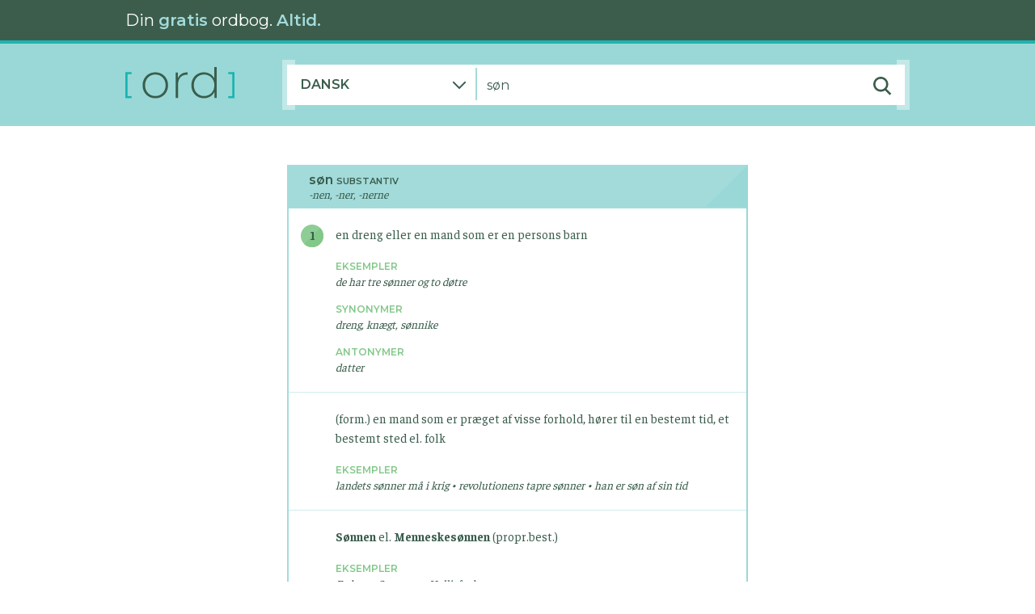

--- FILE ---
content_type: text/html; charset=UTF-8
request_url: https://www.ord.dk/ordbog/dansk/s%C3%B8n
body_size: 2813
content:
<!doctype html>
<html lang="en">

<head>
    <meta charset="utf-8">
    <meta http-equiv="X-UA-Compatible" content="IE=edge">
                <meta name="description" content="Læs definitionen på ‘søn’ i vores gratis danske betydningsordbog. Synonymer, antonymer, faste vendinger og meget mere.">
        <meta name="keywords" content="">
    <meta name="author" content="Ord.dk">
    <meta name="viewport" content="width=device-width, initial-scale=1.0">
    <link rel="manifest" href="/manifest.json" crossorigin="use-credentials">

    <link rel="icon" type="image/png" sizes="16x16" href="/favicon-16x16.png">
    <link rel="icon" type="image/png" sizes="32x32" href="/favicon-32x32.png">
    <link rel="icon" type="image/png" sizes="96x96" href="/favicon-96x96.png">

    <meta name="apple-mobile-web-app-capable" content="yes">
    <meta name="apple-mobile-web-app-status-bar-style" content="#97D7D6">
            <meta name="apple-mobile-web-app-title" content="Definitionen på ‘søn’ – Ord.dk: Dansk betydningsordbog.">
        <link rel="apple-touch-startup-image" href="/apple-touch-icon.png">
    <link rel="apple-touch-icon" href="/apple-touch-icon.png">

    <link rel="canonical" href="https://www.ord.dk/ordbog/dansk/s%C3%B8n">
    <meta name="theme-color" content="#97D7D6">
    <meta name="csrf-token" content="XKVtnkpTac3axPG2kTOAuoMqOATmqjpQR0BCGWJ0">
    <title>
                    Definitionen på ‘søn’ – Ord.dk: Dansk betydningsordbog.
            </title>
    <meta property="og:type" content="website"/>
    <meta property="og:url" content="https://www.ord.dk/ordbog/dansk/s%C3%B8n"/>
	<meta property="og:title" content="Definitionen på ‘søn’ – Ord.dk: Dansk betydningsordbog." />
	<meta property="og:description" content="Læs definitionen på ‘søn’ i vores gratis danske betydningsordbog. Synonymer, antonymer, faste vendinger og meget mere." />
	<meta property="og:image" content="https://www.ord.dk/img/socialmedia-promo2x.png" />
	<meta name="twitter:title" content="Definitionen på ‘søn’ – Ord.dk: Dansk betydningsordbog." />
	<meta name="twitter:description" content="Læs definitionen på ‘søn’ i vores gratis danske betydningsordbog. Synonymer, antonymer, faste vendinger og meget mere." />
	<meta name="twitter:image" content="https://www.ord.dk/img/socialmedia-promo2x.png" />
    <link href="https://www.ord.dk/css/app.css" rel="stylesheet" type="text/css">
</head>

<body>
    <div id="app" class="ord-app" v-bind:class="['breakpoint-' + breakpoint, 'theme-' + theme]">
        <ord-struct-data-breadcrumbs v-bind:dict-options="$root.dictOptions" v-bind:word="$root.word"></ord-struct-data-breadcrumbs>
        <ord-struct-data-dictionary v-bind:dict-options="$root.dictOptions" v-bind:lookup="lookup"></ord-struct-data-dictionary>
        <div class="container-fluid px-0 mx-0 ord-container-main">
            <div class="row px-0 mx-0">
                <div class="col px-0 mx-0">
                    <ord-header v-bind:theme="$root.theme"></ord-header>
                </div>
            </div>
            <div class="row px-0 mx-0">
    <div class="col px-0 mx-0">
        <ord-search-bar
            v-bind:dict-options="$root.dictOptions"
            v-bind:word="$root.word"
            v-bind:theme="$root.theme"
            v-bind:breakpoint="$root.breakpoint"
            v-bind:endpoint="$root.endpoint">
        </ord-search-bar>
    </div>
</div>
                        <div class="row px-0 mx-0 ord-row-content">
                <div class="col px-0 mx-0">
                    <div class="container px-0 py-0">
    <div class="row no-gutters">
        <div class="col mx-1 mx-lg-0">
            <ord-lookup v-bind:type="dictType" v-bind:lookup="lookup">
                            </ord-lookup>
        </div>
    </div>
</div>
                                    </div>
            </div>
            <div class="row px-0 mx-0">
                <div class="col px-0 mx-0">
                    <ord-footer></ord-footer>
                </div>
            </div>
        </div>
    </div>
    <script type="text/javascript" src="https://www.ord.dk/js/app.js"></script>
    <script>
        Vue.prototype.$canonicalUrl = 'https://www.ord.dk';
        Vue.prototype.$imgBaseUrl = 'https://www.ord.dk/img';
        Vue.prototype.$dictionaryInitData = {};
        Vue.prototype.$worditBannerLinks = {"android":"https:\/\/play.google.com\/store\/apps\/details?id=com.ordbogen.wordit","ios":"https:\/\/apps.apple.com\/dk\/app\/wordit\/id1592264845","web":"https:\/\/worditapp.dk\/?ref=orddk","suggested":"https:\/\/worditapp.dk\/?ref=orddk"};

                    Vue.prototype.$dictionaryInitData = JSON.parse(atob('[base64]/[base64]'));
        
                    var siteId = 8;
        
        Vue.use(window.VueMatomo, {
            host: "https://analytics.ordbogen.com/",
            siteId: siteId,
            disableCookies: true
        });
        window._paq.push(['trackPageView']);
        window._paq.push(['enableHeartBeatTimer']);

        new Vue(VueApp);
    </script>
</body>

</html>


--- FILE ---
content_type: application/javascript
request_url: https://www.ord.dk/js/app.js
body_size: 75264
content:
!function(t){var e={};function n(r){if(e[r])return e[r].exports;var o=e[r]={i:r,l:!1,exports:{}};return t[r].call(o.exports,o,o.exports,n),o.l=!0,o.exports}n.m=t,n.c=e,n.d=function(t,e,r){n.o(t,e)||Object.defineProperty(t,e,{enumerable:!0,get:r})},n.r=function(t){"undefined"!=typeof Symbol&&Symbol.toStringTag&&Object.defineProperty(t,Symbol.toStringTag,{value:"Module"}),Object.defineProperty(t,"__esModule",{value:!0})},n.t=function(t,e){if(1&e&&(t=n(t)),8&e)return t;if(4&e&&"object"==typeof t&&t&&t.__esModule)return t;var r=Object.create(null);if(n.r(r),Object.defineProperty(r,"default",{enumerable:!0,value:t}),2&e&&"string"!=typeof t)for(var o in t)n.d(r,o,function(e){return t[e]}.bind(null,o));return r},n.n=function(t){var e=t&&t.__esModule?function(){return t.default}:function(){return t};return n.d(e,"a",e),e},n.o=function(t,e){return Object.prototype.hasOwnProperty.call(t,e)},n.p="/",n(n.s=0)}({"+MLx":function(t,e,n){var r=n("HAuM");t.exports=function(t,e,n){if(r(t),void 0===e)return t;switch(n){case 0:return function(){return t.call(e)};case 1:return function(n){return t.call(e,n)};case 2:return function(n,r){return t.call(e,n,r)};case 3:return function(n,r,o){return t.call(e,n,r,o)}}return function(){return t.apply(e,arguments)}}},"+lRy":function(t,e){},"/GqU":function(t,e,n){var r=n("RK3t"),o=n("HYAF");t.exports=function(t){return r(o(t))}},"/byt":function(t,e){t.exports={CSSRuleList:0,CSSStyleDeclaration:0,CSSValueList:0,ClientRectList:0,DOMRectList:0,DOMStringList:0,DOMTokenList:1,DataTransferItemList:0,FileList:0,HTMLAllCollection:0,HTMLCollection:0,HTMLFormElement:0,HTMLSelectElement:0,MediaList:0,MimeTypeArray:0,NamedNodeMap:0,NodeList:1,PaintRequestList:0,Plugin:0,PluginArray:0,SVGLengthList:0,SVGNumberList:0,SVGPathSegList:0,SVGPointList:0,SVGStringList:0,SVGTransformList:0,SourceBufferList:0,StyleSheetList:0,TextTrackCueList:0,TextTrackList:0,TouchList:0}},"/nrg":function(t,e,n){"use strict";var r=n("PD4p");n.n(r).a},0:function(t,e,n){n("JO1w"),t.exports=n("+lRy")},"07d7":function(t,e,n){var r=n("busE"),o=n("sEFX"),i=Object.prototype;o!==i.toString&&r(i,"toString",o,{unsafe:!0})},"0BK2":function(t,e){t.exports={}},"0Dky":function(t,e){t.exports=function(t){try{return!!t()}catch(t){return!0}}},"0GbY":function(t,e,n){var r=n("Qo9l"),o=n("2oRo"),i=function(t){return"function"==typeof t?t:void 0};t.exports=function(t,e){return arguments.length<2?i(r[t])||i(o[t]):r[t]&&r[t][e]||o[t]&&o[t][e]}},"0PKU":function(t,e,n){"use strict";var r=n("HlNK");n.n(r).a},"0Xb9":function(t,e,n){"use strict";var r=n("9m6r");n.n(r).a},"0eef":function(t,e,n){"use strict";var r={}.propertyIsEnumerable,o=Object.getOwnPropertyDescriptor,i=o&&!r.call({1:2},1);e.f=i?function(t){var e=o(this,t);return!!e&&e.enumerable}:r},"0oug":function(t,e,n){n("dG/n")("iterator")},"0rvr":function(t,e,n){var r=n("glrk"),o=n("O741");t.exports=Object.setPrototypeOf||("__proto__"in{}?function(){var t,e=!1,n={};try{(t=Object.getOwnPropertyDescriptor(Object.prototype,"__proto__").set).call(n,[]),e=n instanceof Array}catch(t){}return function(n,i){return r(n),o(i),e?t.call(n,i):n.__proto__=i,n}}():void 0)},"1+nq":function(t,e,n){var r=n("7nxe");"string"==typeof r&&(r=[[t.i,r,""]]);var o={hmr:!0,transform:void 0,insertInto:void 0};n("aET+")(r,o);r.locals&&(t.exports=r.locals)},"14Sl":function(t,e,n){"use strict";var r=n("kRJp"),o=n("busE"),i=n("0Dky"),a=n("tiKp"),s=n("kmMV"),c=a("species"),l=!i((function(){var t=/./;return t.exec=function(){var t=[];return t.groups={a:"7"},t},"7"!=="".replace(t,"$<a>")})),u=!i((function(){var t=/(?:)/,e=t.exec;t.exec=function(){return e.apply(this,arguments)};var n="ab".split(t);return 2!==n.length||"a"!==n[0]||"b"!==n[1]}));t.exports=function(t,e,n,d){var f=a(t),p=!i((function(){var e={};return e[f]=function(){return 7},7!=""[t](e)})),v=p&&!i((function(){var e=!1,n=/a/;return"split"===t&&((n={}).constructor={},n.constructor[c]=function(){return n},n.flags="",n[f]=/./[f]),n.exec=function(){return e=!0,null},n[f](""),!e}));if(!p||!v||"replace"===t&&!l||"split"===t&&!u){var h=/./[f],m=n(f,""[t],(function(t,e,n,r,o){return e.exec===s?p&&!o?{done:!0,value:h.call(e,n,r)}:{done:!0,value:t.call(n,e,r)}:{done:!1}})),g=m[0],b=m[1];o(String.prototype,t,g),o(RegExp.prototype,f,2==e?function(t,e){return b.call(t,this,e)}:function(t){return b.call(t,this)}),d&&r(RegExp.prototype[f],"sham",!0)}}},"1E5z":function(t,e,n){var r=n("m/L8").f,o=n("UTVS"),i=n("tiKp")("toStringTag");t.exports=function(t,e,n){t&&!o(t=n?t:t.prototype,i)&&r(t,i,{configurable:!0,value:e})}},"24q/":function(t,e,n){"use strict";var r=n("upSg");n.n(r).a},"27RR":function(t,e,n){var r=n("I+eb"),o=n("g6v/"),i=n("Vu81"),a=n("/GqU"),s=n("Bs8V"),c=n("hBjN");r({target:"Object",stat:!0,sham:!o},{getOwnPropertyDescriptors:function(t){for(var e,n,r=a(t),o=s.f,l=i(r),u={},d=0;l.length>d;)void 0!==(n=o(r,e=l[d++]))&&c(u,e,n);return u}})},"2B1R":function(t,e,n){"use strict";var r=n("I+eb"),o=n("tycR").map;r({target:"Array",proto:!0,forced:!n("Hd5f")("map")},{map:function(t){return o(this,t,arguments.length>1?arguments[1]:void 0)}})},"2O8A":function(t,e,n){(t.exports=n("I1BE")(!1)).push([t.i,".ord-lookup-container a[data-v-72b4e3ca] {\n  color: #3a5d4b;\n  text-decoration: underline;\n}\n.ord-lookup-container a[data-v-72b4e3ca]:visited {\n  color: #157c7a;\n}\n.ord-lookup-container a[data-v-72b4e3ca]:hover {\n  color: #82c889;\n}\n.theme-ord-turquoise .ord-search-input-container[data-v-72b4e3ca] ::-moz-selection {\n  background-color: #e5f4e6;\n}\n.theme-ord-turquoise .ord-search-input-container[data-v-72b4e3ca] ::selection {\n  background-color: #e5f4e6;\n}\n.theme-ord-green .ord-search-input-container[data-v-72b4e3ca] ::-moz-selection {\n  background-color: #daebeb;\n}\n.theme-ord-green .ord-search-input-container[data-v-72b4e3ca] ::selection {\n  background-color: #daebeb;\n}\n.ord-search-input-container input[data-v-72b4e3ca] {\n  padding-left: 12px;\n  height: 50px;\n  width: 100%;\n  border: none;\n  background: transparent;\n  font-size: 16px;\n}\n.theme-ord-turquoise .ord-search-input-container input[data-v-72b4e3ca] {\n  color: #3a5d4b;\n}\n.theme-ord-green .ord-search-input-container input[data-v-72b4e3ca] {\n  color: #3a5d4b;\n}\n.ord-search-input-container .icon-container[data-v-72b4e3ca] {\n  cursor: pointer;\n  line-height: 50px;\n  display: -webkit-box;\n  display: -ms-flexbox;\n  display: flex;\n  -webkit-box-pack: center;\n      -ms-flex-pack: center;\n          justify-content: center;\n}",""])},"2dwh":function(t,e,n){var r=n("jvkH");"string"==typeof r&&(r=[[t.i,r,""]]);var o={hmr:!0,transform:void 0,insertInto:void 0};n("aET+")(r,o);r.locals&&(t.exports=r.locals)},"2lnL":function(t,e,n){"use strict";var r=n("hCbp");n.n(r).a},"2oRo":function(t,e,n){(function(e){var n=function(t){return t&&t.Math==Math&&t};t.exports=n("object"==typeof globalThis&&globalThis)||n("object"==typeof window&&window)||n("object"==typeof self&&self)||n("object"==typeof e&&e)||Function("return this")()}).call(this,n("yLpj"))},"33Wh":function(t,e,n){var r=n("yoRg"),o=n("eDl+");t.exports=Object.keys||function(t){return r(t,o)}},"3PXH":function(t,e,n){"use strict";var r=n("zmCa");n.n(r).a},"3bBZ":function(t,e,n){var r=n("2oRo"),o=n("/byt"),i=n("4mDm"),a=n("kRJp"),s=n("tiKp"),c=s("iterator"),l=s("toStringTag"),u=i.values;for(var d in o){var f=r[d],p=f&&f.prototype;if(p){if(p[c]!==u)try{a(p,c,u)}catch(t){p[c]=u}if(p[l]||a(p,l,d),o[d])for(var v in i)if(p[v]!==i[v])try{a(p,v,i[v])}catch(t){p[v]=i[v]}}}},"41Kg":function(t,e,n){"use strict";var r=n("PKxZ");n.n(r).a},"430n":function(t,e,n){(t.exports=n("I1BE")(!1)).push([t.i,".wordit-banner[data-v-5133453c] {\n  position: relative;\n}\n.app-store[data-v-5133453c],\n.google-play[data-v-5133453c] {\n  position: absolute;\n  width: -webkit-fit-content;\n  width: -moz-fit-content;\n  width: fit-content;\n  height: 0;\n}\n.xl-banner .app-store[data-v-5133453c] {\n  top: 21px;\n  right: 305px;\n}\n.xl-banner .google-play[data-v-5133453c] {\n  top: 21px;\n  right: 182px;\n}\n.lg-banner .app-store[data-v-5133453c] {\n  right: 290px;\n  top: 2px;\n}\n.lg-banner .google-play[data-v-5133453c] {\n  right: 290px;\n  top: 42px;\n}",""])},"4Brf":function(t,e,n){"use strict";var r=n("I+eb"),o=n("g6v/"),i=n("2oRo"),a=n("UTVS"),s=n("hh1v"),c=n("m/L8").f,l=n("6JNq"),u=i.Symbol;if(o&&"function"==typeof u&&(!("description"in u.prototype)||void 0!==u().description)){var d={},f=function(){var t=arguments.length<1||void 0===arguments[0]?void 0:String(arguments[0]),e=this instanceof f?new u(t):void 0===t?u():u(t);return""===t&&(d[e]=!0),e};l(f,u);var p=f.prototype=u.prototype;p.constructor=f;var v=p.toString,h="Symbol(test)"==String(u("test")),m=/^Symbol\((.*)\)[^)]+$/;c(p,"description",{configurable:!0,get:function(){var t=s(this)?this.valueOf():this,e=v.call(t);if(a(d,t))return"";var n=h?e.slice(7,-1):e.replace(m,"$1");return""===n?void 0:n}}),r({global:!0,forced:!0},{Symbol:f})}},"4HCi":function(t,e,n){var r=n("0Dky"),o=n("WJkJ");t.exports=function(t){return r((function(){return!!o[t]()||"​᠎"!="​᠎"[t]()||o[t].name!==t}))}},"4WOD":function(t,e,n){var r=n("UTVS"),o=n("ewvW"),i=n("93I0"),a=n("4Xet"),s=i("IE_PROTO"),c=Object.prototype;t.exports=a?Object.getPrototypeOf:function(t){return t=o(t),r(t,s)?t[s]:"function"==typeof t.constructor&&t instanceof t.constructor?t.constructor.prototype:t instanceof Object?c:null}},"4Xet":function(t,e,n){var r=n("0Dky");t.exports=!r((function(){function t(){}return t.prototype.constructor=null,Object.getPrototypeOf(new t)!==t.prototype}))},"4l63":function(t,e,n){var r=n("I+eb"),o=n("5YOQ");r({global:!0,forced:parseInt!=o},{parseInt:o})},"4mDm":function(t,e,n){"use strict";var r=n("/GqU"),o=n("RNIs"),i=n("P4y1"),a=n("afO8"),s=n("fdAy"),c=a.set,l=a.getterFor("Array Iterator");t.exports=s(Array,"Array",(function(t,e){c(this,{type:"Array Iterator",target:r(t),index:0,kind:e})}),(function(){var t=l(this),e=t.target,n=t.kind,r=t.index++;return!e||r>=e.length?(t.target=void 0,{value:void 0,done:!0}):"keys"==n?{value:r,done:!1}:"values"==n?{value:e[r],done:!1}:{value:[r,e[r]],done:!1}}),"values"),i.Arguments=i.Array,o("keys"),o("values"),o("entries")},"4pxi":function(t,e,n){var r=n("rFRN");"string"==typeof r&&(r=[[t.i,r,""]]);var o={hmr:!0,transform:void 0,insertInto:void 0};n("aET+")(r,o);r.locals&&(t.exports=r.locals)},"5DmW":function(t,e,n){var r=n("I+eb"),o=n("0Dky"),i=n("/GqU"),a=n("Bs8V").f,s=n("g6v/"),c=o((function(){a(1)}));r({target:"Object",stat:!0,forced:!s||c,sham:!s},{getOwnPropertyDescriptor:function(t,e){return a(i(t),e)}})},"5NpF":function(t,e,n){(t.exports=n("I1BE")(!1)).push([t.i,".ord-lookup-container a[data-v-5a6812fe] {\n  color: #3a5d4b;\n  text-decoration: underline;\n}\n.ord-lookup-container a[data-v-5a6812fe]:visited {\n  color: #157c7a;\n}\n.ord-lookup-container a[data-v-5a6812fe]:hover {\n  color: #82c889;\n}\n.theme-ord-turquoise svg path[data-v-5a6812fe] {\n  fill: #3a5d4b;\n}\n.theme-ord-green svg path[data-v-5a6812fe] {\n  fill: #3a5d4b;\n}\nsvg.hover[data-v-5a6812fe] {\n  -webkit-transform: translate(0, -2px);\n          transform: translate(0, -2px);\n}\n.theme-ord-turquoise svg.hover path[data-v-5a6812fe] {\n  -webkit-filter: drop-shadow(1px -1px 1px rgba(58, 93, 75, 0.4));\n          filter: drop-shadow(1px -1px 1px rgba(58, 93, 75, 0.4));\n}\n.theme-ord-green svg.hover path[data-v-5a6812fe] {\n  -webkit-filter: drop-shadow(1px -1px 1px rgba(58, 93, 75, 0.4));\n          filter: drop-shadow(1px -1px 1px rgba(58, 93, 75, 0.4));\n}",""])},"5P0d":function(t,e,n){(t.exports=n("I1BE")(!1)).push([t.i,".ord-lookup-container a[data-v-f02ea7fe] {\n  color: #3a5d4b;\n  text-decoration: underline;\n}\n.ord-lookup-container a[data-v-f02ea7fe]:visited {\n  color: #157c7a;\n}\n.ord-lookup-container a[data-v-f02ea7fe]:hover {\n  color: #82c889;\n}\n.theme-ord-turquoise svg path[data-v-f02ea7fe] {\n  fill: #3a5d4b;\n}\n.theme-ord-green svg path[data-v-f02ea7fe] {\n  fill: #3a5d4b;\n}\nsvg.hover[data-v-f02ea7fe] {\n  -webkit-transform: translate(0, -2px);\n          transform: translate(0, -2px);\n}\n.theme-ord-turquoise svg.hover path[data-v-f02ea7fe] {\n  -webkit-filter: drop-shadow(1px -1px 1px rgba(58, 93, 75, 0.4));\n          filter: drop-shadow(1px -1px 1px rgba(58, 93, 75, 0.4));\n}\n.theme-ord-green svg.hover path[data-v-f02ea7fe] {\n  -webkit-filter: drop-shadow(1px -1px 1px rgba(58, 93, 75, 0.4));\n          filter: drop-shadow(1px -1px 1px rgba(58, 93, 75, 0.4));\n}",""])},"5YOQ":function(t,e,n){var r=n("2oRo"),o=n("WKiH").trim,i=n("WJkJ"),a=r.parseInt,s=/^[+-]?0[Xx]/,c=8!==a(i+"08")||22!==a(i+"0x16");t.exports=c?function(t,e){var n=o(String(t));return a(n,e>>>0||(s.test(n)?16:10))}:a},"5awv":function(t,e,n){var r=n("Zj2A");"string"==typeof r&&(r=[[t.i,r,""]]);var o={hmr:!0,transform:void 0,insertInto:void 0};n("aET+")(r,o);r.locals&&(t.exports=r.locals)},"6JNq":function(t,e,n){var r=n("UTVS"),o=n("Vu81"),i=n("Bs8V"),a=n("m/L8");t.exports=function(t,e){for(var n=o(e),s=a.f,c=i.f,l=0;l<n.length;l++){var u=n[l];r(t,u)||s(t,u,c(e,u))}}},"6LWA":function(t,e,n){var r=n("xrYK");t.exports=Array.isArray||function(t){return"Array"==r(t)}},"6N1l":function(t,e,n){"use strict";var r=n("EN3j");n.n(r).a},"6UGI":function(t,e,n){(t.exports=n("I1BE")(!1)).push([t.i,'.ord-lookup-container a[data-v-0371c158] {\n  color: #3a5d4b;\n  text-decoration: underline;\n}\n.ord-lookup-container a[data-v-0371c158]:visited {\n  color: #157c7a;\n}\n.ord-lookup-container a[data-v-0371c158]:hover {\n  color: #82c889;\n}\nh3[data-v-0371c158] {\n  font-family: "Montserrat", sans-serif;\n  font-weight: 600;\n  font-size: 16px;\n  line-height: 17px;\n  margin: 0;\n}\n.theme-ord-turquoise h3[data-v-0371c158] {\n  color: #1ab4b1;\n}\n.theme-ord-green h3[data-v-0371c158] {\n  color: #1ab4b1;\n}\nh3 span[data-v-0371c158] {\n  font-size: 11px;\n  text-transform: uppercase;\n}\n.conjugations[data-v-0371c158] {\n  font-family: "Faustina", serif;\n  font-weight: 400;\n  font-style: italic;\n  font-size: 14px;\n  line-height: 17px;\n}\n.theme-ord-turquoise .conjugations[data-v-0371c158] {\n  color: #1ab4b1;\n}\n.theme-ord-green .conjugations[data-v-0371c158] {\n  color: #1ab4b1;\n}\np[data-v-0371c158] {\n  margin-top: 0.5em;\n  font-family: "Faustina", serif;\n  font-weight: 400;\n  font-size: 15px;\n  line-height: 19px;\n}\n.theme-ord-turquoise p[data-v-0371c158] {\n  color: #3a5d4b;\n}\n.theme-ord-green p[data-v-0371c158] {\n  color: #3a5d4b;\n}',""])},"6n8P":function(t,e,n){"use strict";var r=n("ZdzF");n.n(r).a},"7nxe":function(t,e,n){(t.exports=n("I1BE")(!1)).push([t.i,".ord-lookup-container a[data-v-2e038949] {\n  color: #3a5d4b;\n  text-decoration: underline;\n}\n.ord-lookup-container a[data-v-2e038949]:visited {\n  color: #157c7a;\n}\n.ord-lookup-container a[data-v-2e038949]:hover {\n  color: #82c889;\n}\n.theme-ord-turquoise svg path[data-v-2e038949] {\n  fill: #3a5d4b;\n}\n.theme-ord-green svg path[data-v-2e038949] {\n  fill: #3a5d4b;\n}\nsvg.hover[data-v-2e038949] {\n  -webkit-transform: translate(0, -2px);\n          transform: translate(0, -2px);\n}\n.theme-ord-turquoise svg.hover path[data-v-2e038949] {\n  -webkit-filter: drop-shadow(1px -1px 1px rgba(58, 93, 75, 0.4));\n          filter: drop-shadow(1px -1px 1px rgba(58, 93, 75, 0.4));\n}\n.theme-ord-green svg.hover path[data-v-2e038949] {\n  -webkit-filter: drop-shadow(1px -1px 1px rgba(58, 93, 75, 0.4));\n          filter: drop-shadow(1px -1px 1px rgba(58, 93, 75, 0.4));\n}",""])},"8oxB":function(t,e){var n,r,o=t.exports={};function i(){throw new Error("setTimeout has not been defined")}function a(){throw new Error("clearTimeout has not been defined")}function s(t){if(n===setTimeout)return setTimeout(t,0);if((n===i||!n)&&setTimeout)return n=setTimeout,setTimeout(t,0);try{return n(t,0)}catch(e){try{return n.call(null,t,0)}catch(e){return n.call(this,t,0)}}}!function(){try{n="function"==typeof setTimeout?setTimeout:i}catch(t){n=i}try{r="function"==typeof clearTimeout?clearTimeout:a}catch(t){r=a}}();var c,l=[],u=!1,d=-1;function f(){u&&c&&(u=!1,c.length?l=c.concat(l):d=-1,l.length&&p())}function p(){if(!u){var t=s(f);u=!0;for(var e=l.length;e;){for(c=l,l=[];++d<e;)c&&c[d].run();d=-1,e=l.length}c=null,u=!1,function(t){if(r===clearTimeout)return clearTimeout(t);if((r===a||!r)&&clearTimeout)return r=clearTimeout,clearTimeout(t);try{r(t)}catch(e){try{return r.call(null,t)}catch(e){return r.call(this,t)}}}(t)}}function v(t,e){this.fun=t,this.array=e}function h(){}o.nextTick=function(t){var e=new Array(arguments.length-1);if(arguments.length>1)for(var n=1;n<arguments.length;n++)e[n-1]=arguments[n];l.push(new v(t,e)),1!==l.length||u||s(p)},v.prototype.run=function(){this.fun.apply(null,this.array)},o.title="browser",o.browser=!0,o.env={},o.argv=[],o.version="",o.versions={},o.on=h,o.addListener=h,o.once=h,o.off=h,o.removeListener=h,o.removeAllListeners=h,o.emit=h,o.prependListener=h,o.prependOnceListener=h,o.listeners=function(t){return[]},o.binding=function(t){throw new Error("process.binding is not supported")},o.cwd=function(){return"/"},o.chdir=function(t){throw new Error("process.chdir is not supported")},o.umask=function(){return 0}},"93I0":function(t,e,n){var r=n("VpIT"),o=n("kOOl"),i=r("keys");t.exports=function(t){return i[t]||(i[t]=o(t))}},"9d/t":function(t,e,n){var r=n("xrYK"),o=n("tiKp")("toStringTag"),i="Arguments"==r(function(){return arguments}());t.exports=function(t){var e,n,a;return void 0===t?"Undefined":null===t?"Null":"string"==typeof(n=function(t,e){try{return t[e]}catch(t){}}(e=Object(t),o))?n:i?r(e):"Object"==(a=r(e))&&"function"==typeof e.callee?"Arguments":a}},"9m6r":function(t,e,n){var r=n("SD6e");"string"==typeof r&&(r=[[t.i,r,""]]);var o={hmr:!0,transform:void 0,insertInto:void 0};n("aET+")(r,o);r.locals&&(t.exports=r.locals)},"9tPo":function(t,e){t.exports=function(t){var e="undefined"!=typeof window&&window.location;if(!e)throw new Error("fixUrls requires window.location");if(!t||"string"!=typeof t)return t;var n=e.protocol+"//"+e.host,r=n+e.pathname.replace(/\/[^\/]*$/,"/");return t.replace(/url\s*\(((?:[^)(]|\((?:[^)(]+|\([^)(]*\))*\))*)\)/gi,(function(t,e){var o,i=e.trim().replace(/^"(.*)"$/,(function(t,e){return e})).replace(/^'(.*)'$/,(function(t,e){return e}));return/^(#|data:|http:\/\/|https:\/\/|file:\/\/\/|\s*$)/i.test(i)?t:(o=0===i.indexOf("//")?i:0===i.indexOf("/")?n+i:r+i.replace(/^\.\//,""),"url("+JSON.stringify(o)+")")}))}},B6y2:function(t,e,n){var r=n("I+eb"),o=n("b1O7").values;r({target:"Object",stat:!0},{values:function(t){return o(t)}})},"BX/b":function(t,e,n){var r=n("/GqU"),o=n("JBy8").f,i={}.toString,a="object"==typeof window&&window&&Object.getOwnPropertyNames?Object.getOwnPropertyNames(window):[];t.exports.f=function(t){return a&&"[object Window]"==i.call(t)?function(t){try{return o(t)}catch(t){return a.slice()}}(t):o(r(t))}},Bs8V:function(t,e,n){var r=n("g6v/"),o=n("0eef"),i=n("XGwC"),a=n("/GqU"),s=n("wE6v"),c=n("UTVS"),l=n("DPsx"),u=Object.getOwnPropertyDescriptor;e.f=r?u:function(t,e){if(t=a(t),e=s(e,!0),l)try{return u(t,e)}catch(t){}if(c(t,e))return i(!o.f.call(t,e),t[e])}},Carg:function(t,e,n){(t.exports=n("I1BE")(!1)).push([t.i,'.ord-lookup-container a[data-v-dc3cd26a] {\n  color: #3a5d4b;\n  text-decoration: underline;\n}\n.ord-lookup-container a[data-v-dc3cd26a]:visited {\n  color: #157c7a;\n}\n.ord-lookup-container a[data-v-dc3cd26a]:hover {\n  color: #82c889;\n}\ntable[data-v-dc3cd26a] {\n  width: 100%;\n  border: none;\n}\ntr:first-child td[data-v-dc3cd26a] {\n  border: none;\n}\ntd[data-v-dc3cd26a] {\n  width: 50%;\n  font-family: "Faustina", serif;\n  font-weight: 400;\n  font-size: 15px;\n  line-height: 20px;\n  border-top: 1px solid;\n}\n.theme-ord-turquoise td[data-v-dc3cd26a] {\n  color: #3a5d4b;\n  border-color: #99d8d7;\n}\n.theme-ord-green td[data-v-dc3cd26a] {\n  color: #3a5d4b;\n  border-color: #82c889;\n}\n.en b[data-v-dc3cd26a] {\n  font-weight: 600;\n}',""])},DPsx:function(t,e,n){var r=n("g6v/"),o=n("0Dky"),i=n("zBJ4");t.exports=!r&&!o((function(){return 7!=Object.defineProperty(i("div"),"a",{get:function(){return 7}}).a}))},EN3j:function(t,e,n){var r=n("6UGI");"string"==typeof r&&(r=[[t.i,r,""]]);var o={hmr:!0,transform:void 0,insertInto:void 0};n("aET+")(r,o);r.locals&&(t.exports=r.locals)},EP5x:function(t,e,n){"use strict";var r=n("wQ+1");n.n(r).a},Ep9I:function(t,e){t.exports=Object.is||function(t,e){return t===e?0!==t||1/t==1/e:t!=t&&e!=e}},EtCP:function(t,e,n){window,t.exports=function(t){var e={};function n(r){if(e[r])return e[r].exports;var o=e[r]={i:r,l:!1,exports:{}};return t[r].call(o.exports,o,o.exports,n),o.l=!0,o.exports}return n.m=t,n.c=e,n.d=function(t,e,r){n.o(t,e)||Object.defineProperty(t,e,{enumerable:!0,get:r})},n.r=function(t){"undefined"!=typeof Symbol&&Symbol.toStringTag&&Object.defineProperty(t,Symbol.toStringTag,{value:"Module"}),Object.defineProperty(t,"__esModule",{value:!0})},n.t=function(t,e){if(1&e&&(t=n(t)),8&e)return t;if(4&e&&"object"==typeof t&&t&&t.__esModule)return t;var r=Object.create(null);if(n.r(r),Object.defineProperty(r,"default",{enumerable:!0,value:t}),2&e&&"string"!=typeof t)for(var o in t)n.d(r,o,function(e){return t[e]}.bind(null,o));return r},n.n=function(t){var e=t&&t.__esModule?function(){return t.default}:function(){return t};return n.d(e,"a",e),e},n.o=function(t,e){return Object.prototype.hasOwnProperty.call(t,e)},n.p="",n(n.s=0)}([function(t,e,n){"use strict";function r(){return window.Piwik.getAsyncTracker()}function o(t,e){return t.resolve(e).href}n.r(e),n.d(e,"matomoKey",(function(){return a})),n.d(e,"default",(function(){return l}));var i={debug:!1,disableCookies:!1,requireCookieConsent:!1,enableHeartBeatTimer:!1,enableLinkTracking:!0,heartBeatTimerInterval:15,requireConsent:!1,trackInitialView:!0,trackSiteSearch:!1,trackerFileName:"matomo",trackerUrl:void 0,trackerScriptUrl:void 0,userId:void 0,cookieDomain:void 0,domains:void 0,preInitActions:[],crossOrigin:void 0},a="Matomo";function s(t,e,n){if("function"==typeof t.trackSiteSearch){var i=t.trackSiteSearch(e);if(i)return void function(t,e){var n=e.keyword,o=e.category,i=e.resultsCount,a=r();t.debug&&console.debug("[vue-matomo] Site Search "+n),a.trackSiteSearch(n,o,i)}(t,i)}!function(t,e,n){var i,a,s,c=r();if(t.router){if(a=o(t.router,e.fullPath),s=n&&n.fullPath?o(t.router,n.fullPath):void 0,e.meta.analyticsIgnore)return void(t.debug&&console.debug("[vue-matomo] Ignoring "+a));t.debug&&console.debug("[vue-matomo] Tracking "+a),i=e.meta.title||a}s&&c.setReferrerUrl(window.location.origin+s),a&&c.setCustomUrl(window.location.origin+a),c.trackPageView(i)}(t,e,n)}function c(t,e){var n=r();if(Number(t.version.split(".")[0])>2?(t.config.globalProperties.$piwik=n,t.config.globalProperties.$matomo=n,t.provide(a,n)):(t.prototype.$piwik=n,t.prototype.$matomo=n),e.trackInitialView&&e.router){var o=e.router.currentRoute.value?e.router.currentRoute.value:e.router.currentRoute;s(e,o)}e.router&&e.router.afterEach((function(t,r){s(e,t,r),e.enableLinkTracking&&n.enableLinkTracking()}))}function l(t){var e=arguments.length>1&&void 0!==arguments[1]?arguments[1]:{},n=Object.assign({},i,e),r=n.host,o=n.siteId,a=n.trackerFileName,s=n.trackerUrl,l=n.trackerScriptUrl||"".concat(r,"/").concat(a,".js"),u=s||"".concat(r,"/").concat(a,".php");window._paq=window._paq||[],window._paq.push(["setTrackerUrl",u]),window._paq.push(["setSiteId",o]),n.requireConsent&&window._paq.push(["requireConsent"]),n.userId&&window._paq.push(["setUserId",n.userId]),n.enableLinkTracking&&window._paq.push(["enableLinkTracking"]),n.disableCookies&&window._paq.push(["disableCookies"]),n.requireCookieConsent&&window._paq.push(["requireCookieConsent"]),n.enableHeartBeatTimer&&window._paq.push(["enableHeartBeatTimer",n.heartBeatTimerInterval]),n.cookieDomain&&window._paq.push(["setCookieDomain",n.cookieDomain]),n.domains&&window._paq.push(["setDomains",n.domains]),n.preInitActions.forEach((function(t){return window._paq.push(t)})),function(t){var e=arguments.length>1&&void 0!==arguments[1]?arguments[1]:void 0;return new Promise((function(n,r){var o=document.createElement("script");o.async=!0,o.defer=!0,o.src=t,e&&["anonymous","use-credentials"].includes(e)&&(o.crossOrigin=e),(document.head||document.getElementsByTagName("head")[0]).appendChild(o),o.onload=n,o.onerror=r}))}(l,n.crossOrigin).then((function(){return new Promise((function(t,e){var n=Date.now(),r=setInterval((function(){if(window.Piwik)return clearInterval(r),t();if(Date.now()>=n+3e3)throw clearInterval(r),new Error("[vue-matomo]: window.Piwik undefined after waiting for ".concat(3e3,"ms"))}),50)}))})).then((function(){return c(t,n)})).catch((function(t){if(t.target)return console.error("[vue-matomo] An error occurred trying to load ".concat(t.target.src,". ")+"If the file exists you may have an ad- or trackingblocker enabled.");console.error(t)}))}}])},F8JR:function(t,e,n){"use strict";var r=n("tycR").forEach,o=n("swFL");t.exports=o("forEach")?function(t){return r(this,t,arguments.length>1?arguments[1]:void 0)}:[].forEach},FMNM:function(t,e,n){var r=n("xrYK"),o=n("kmMV");t.exports=function(t,e){var n=t.exec;if("function"==typeof n){var i=n.call(t,e);if("object"!=typeof i)throw TypeError("RegExp exec method returned something other than an Object or null");return i}if("RegExp"!==r(t))throw TypeError("RegExp#exec called on incompatible receiver");return o.call(t,e)}},FZtP:function(t,e,n){var r=n("2oRo"),o=n("/byt"),i=n("F8JR"),a=n("kRJp");for(var s in o){var c=r[s],l=c&&c.prototype;if(l&&l.forEach!==i)try{a(l,"forEach",i)}catch(t){l.forEach=i}}},Fh6u:function(t,e,n){var r=n("kKXP");"string"==typeof r&&(r=[[t.i,r,""]]);var o={hmr:!0,transform:void 0,insertInto:void 0};n("aET+")(r,o);r.locals&&(t.exports=r.locals)},FrcV:function(t,e,n){var r=n("XGtH");"string"==typeof r&&(r=[[t.i,r,""]]);var o={hmr:!0,transform:void 0,insertInto:void 0};n("aET+")(r,o);r.locals&&(t.exports=r.locals)},"G+Rx":function(t,e,n){var r=n("0GbY");t.exports=r("document","documentElement")},HAuM:function(t,e){t.exports=function(t){if("function"!=typeof t)throw TypeError(String(t)+" is not a function");return t}},HRxU:function(t,e,n){var r=n("I+eb"),o=n("g6v/");r({target:"Object",stat:!0,forced:!o,sham:!o},{defineProperties:n("N+g0")})},HYAF:function(t,e){t.exports=function(t){if(null==t)throw TypeError("Can't call method on "+t);return t}},Hd5f:function(t,e,n){var r=n("0Dky"),o=n("tiKp"),i=n("YK6W"),a=o("species");t.exports=function(t){return i>=51||!r((function(){var e=[];return(e.constructor={})[a]=function(){return{foo:1}},1!==e[t](Boolean).foo}))}},HlNK:function(t,e,n){var r=n("oQI2");"string"==typeof r&&(r=[[t.i,r,""]]);var o={hmr:!0,transform:void 0,insertInto:void 0};n("aET+")(r,o);r.locals&&(t.exports=r.locals)},"I+eb":function(t,e,n){var r=n("2oRo"),o=n("Bs8V").f,i=n("kRJp"),a=n("busE"),s=n("zk60"),c=n("6JNq"),l=n("lMq5");t.exports=function(t,e){var n,u,d,f,p,v=t.target,h=t.global,m=t.stat;if(n=h?r:m?r[v]||s(v,{}):(r[v]||{}).prototype)for(u in e){if(f=e[u],d=t.noTargetGet?(p=o(n,u))&&p.value:n[u],!l(h?u:v+(m?".":"#")+u,t.forced)&&void 0!==d){if(typeof f==typeof d)continue;c(f,d)}(t.sham||d&&d.sham)&&i(f,"sham",!0),a(n,u,f,t)}}},I1BE:function(t,e){t.exports=function(t){var e=[];return e.toString=function(){return this.map((function(e){var n=function(t,e){var n=t[1]||"",r=t[3];if(!r)return n;if(e&&"function"==typeof btoa){var o=(a=r,"/*# sourceMappingURL=data:application/json;charset=utf-8;base64,"+btoa(unescape(encodeURIComponent(JSON.stringify(a))))+" */"),i=r.sources.map((function(t){return"/*# sourceURL="+r.sourceRoot+t+" */"}));return[n].concat(i).concat([o]).join("\n")}var a;return[n].join("\n")}(e,t);return e[2]?"@media "+e[2]+"{"+n+"}":n})).join("")},e.i=function(t,n){"string"==typeof t&&(t=[[null,t,""]]);for(var r={},o=0;o<this.length;o++){var i=this[o][0];"number"==typeof i&&(r[i]=!0)}for(o=0;o<t.length;o++){var a=t[o];"number"==typeof a[0]&&r[a[0]]||(n&&!a[2]?a[2]=n:n&&(a[2]="("+a[2]+") and ("+n+")"),e.push(a))}},e}},I8vh:function(t,e,n){var r=n("ppGB"),o=Math.max,i=Math.min;t.exports=function(t,e){var n=r(t);return n<0?o(n+e,0):i(n,e)}},INkZ:function(t,e,n){"use strict";(function(e,n){var r=Object.freeze({});function o(t){return null==t}function i(t){return null!=t}function a(t){return!0===t}function s(t){return"string"==typeof t||"number"==typeof t||"symbol"==typeof t||"boolean"==typeof t}function c(t){return null!==t&&"object"==typeof t}var l=Object.prototype.toString;function u(t){return"[object Object]"===l.call(t)}function d(t){var e=parseFloat(String(t));return e>=0&&Math.floor(e)===e&&isFinite(t)}function f(t){return i(t)&&"function"==typeof t.then&&"function"==typeof t.catch}function p(t){return null==t?"":Array.isArray(t)||u(t)&&t.toString===l?JSON.stringify(t,null,2):String(t)}function v(t){var e=parseFloat(t);return isNaN(e)?t:e}function h(t,e){for(var n=Object.create(null),r=t.split(","),o=0;o<r.length;o++)n[r[o]]=!0;return e?function(t){return n[t.toLowerCase()]}:function(t){return n[t]}}var m=h("slot,component",!0),g=h("key,ref,slot,slot-scope,is");function b(t,e){if(t.length){var n=t.indexOf(e);if(n>-1)return t.splice(n,1)}}var y=Object.prototype.hasOwnProperty;function x(t,e){return y.call(t,e)}function _(t){var e=Object.create(null);return function(n){return e[n]||(e[n]=t(n))}}var w=/-(\w)/g,k=_((function(t){return t.replace(w,(function(t,e){return e?e.toUpperCase():""}))})),C=_((function(t){return t.charAt(0).toUpperCase()+t.slice(1)})),S=/\B([A-Z])/g,O=_((function(t){return t.replace(S,"-$1").toLowerCase()})),$=Function.prototype.bind?function(t,e){return t.bind(e)}:function(t,e){function n(n){var r=arguments.length;return r?r>1?t.apply(e,arguments):t.call(e,n):t.call(e)}return n._length=t.length,n};function T(t,e){e=e||0;for(var n=t.length-e,r=new Array(n);n--;)r[n]=t[n+e];return r}function A(t,e){for(var n in e)t[n]=e[n];return t}function E(t){for(var e={},n=0;n<t.length;n++)t[n]&&A(e,t[n]);return e}function I(t,e,n){}var j=function(t,e,n){return!1},L=function(t){return t};function D(t,e){if(t===e)return!0;var n=c(t),r=c(e);if(!n||!r)return!n&&!r&&String(t)===String(e);try{var o=Array.isArray(t),i=Array.isArray(e);if(o&&i)return t.length===e.length&&t.every((function(t,n){return D(t,e[n])}));if(t instanceof Date&&e instanceof Date)return t.getTime()===e.getTime();if(o||i)return!1;var a=Object.keys(t),s=Object.keys(e);return a.length===s.length&&a.every((function(n){return D(t[n],e[n])}))}catch(t){return!1}}function P(t,e){for(var n=0;n<t.length;n++)if(D(t[n],e))return n;return-1}function M(t){var e=!1;return function(){e||(e=!0,t.apply(this,arguments))}}var R="data-server-rendered",B=["component","directive","filter"],N=["beforeCreate","created","beforeMount","mounted","beforeUpdate","updated","beforeDestroy","destroyed","activated","deactivated","errorCaptured","serverPrefetch"],F={optionMergeStrategies:Object.create(null),silent:!1,productionTip:!1,devtools:!1,performance:!1,errorHandler:null,warnHandler:null,ignoredElements:[],keyCodes:Object.create(null),isReservedTag:j,isReservedAttr:j,isUnknownElement:j,getTagNamespace:I,parsePlatformTagName:L,mustUseProp:j,async:!0,_lifecycleHooks:N},z=/a-zA-Z\u00B7\u00C0-\u00D6\u00D8-\u00F6\u00F8-\u037D\u037F-\u1FFF\u200C-\u200D\u203F-\u2040\u2070-\u218F\u2C00-\u2FEF\u3001-\uD7FF\uF900-\uFDCF\uFDF0-\uFFFD/;function U(t,e,n,r){Object.defineProperty(t,e,{value:n,enumerable:!!r,writable:!0,configurable:!0})}var H,q=new RegExp("[^"+z.source+".$_\\d]"),K="__proto__"in{},V="undefined"!=typeof window,W="undefined"!=typeof WXEnvironment&&!!WXEnvironment.platform,G=W&&WXEnvironment.platform.toLowerCase(),J=V&&window.navigator.userAgent.toLowerCase(),X=J&&/msie|trident/.test(J),Y=J&&J.indexOf("msie 9.0")>0,Z=J&&J.indexOf("edge/")>0,Q=(J&&J.indexOf("android"),J&&/iphone|ipad|ipod|ios/.test(J)||"ios"===G),tt=(J&&/chrome\/\d+/.test(J),J&&/phantomjs/.test(J),J&&J.match(/firefox\/(\d+)/)),et={}.watch,nt=!1;if(V)try{var rt={};Object.defineProperty(rt,"passive",{get:function(){nt=!0}}),window.addEventListener("test-passive",null,rt)}catch(r){}var ot=function(){return void 0===H&&(H=!V&&!W&&void 0!==e&&e.process&&"server"===e.process.env.VUE_ENV),H},it=V&&window.__VUE_DEVTOOLS_GLOBAL_HOOK__;function at(t){return"function"==typeof t&&/native code/.test(t.toString())}var st,ct="undefined"!=typeof Symbol&&at(Symbol)&&"undefined"!=typeof Reflect&&at(Reflect.ownKeys);st="undefined"!=typeof Set&&at(Set)?Set:function(){function t(){this.set=Object.create(null)}return t.prototype.has=function(t){return!0===this.set[t]},t.prototype.add=function(t){this.set[t]=!0},t.prototype.clear=function(){this.set=Object.create(null)},t}();var lt=I,ut=0,dt=function(){this.id=ut++,this.subs=[]};dt.prototype.addSub=function(t){this.subs.push(t)},dt.prototype.removeSub=function(t){b(this.subs,t)},dt.prototype.depend=function(){dt.target&&dt.target.addDep(this)},dt.prototype.notify=function(){for(var t=this.subs.slice(),e=0,n=t.length;e<n;e++)t[e].update()},dt.target=null;var ft=[];function pt(t){ft.push(t),dt.target=t}function vt(){ft.pop(),dt.target=ft[ft.length-1]}var ht=function(t,e,n,r,o,i,a,s){this.tag=t,this.data=e,this.children=n,this.text=r,this.elm=o,this.ns=void 0,this.context=i,this.fnContext=void 0,this.fnOptions=void 0,this.fnScopeId=void 0,this.key=e&&e.key,this.componentOptions=a,this.componentInstance=void 0,this.parent=void 0,this.raw=!1,this.isStatic=!1,this.isRootInsert=!0,this.isComment=!1,this.isCloned=!1,this.isOnce=!1,this.asyncFactory=s,this.asyncMeta=void 0,this.isAsyncPlaceholder=!1},mt={child:{configurable:!0}};mt.child.get=function(){return this.componentInstance},Object.defineProperties(ht.prototype,mt);var gt=function(t){void 0===t&&(t="");var e=new ht;return e.text=t,e.isComment=!0,e};function bt(t){return new ht(void 0,void 0,void 0,String(t))}function yt(t){var e=new ht(t.tag,t.data,t.children&&t.children.slice(),t.text,t.elm,t.context,t.componentOptions,t.asyncFactory);return e.ns=t.ns,e.isStatic=t.isStatic,e.key=t.key,e.isComment=t.isComment,e.fnContext=t.fnContext,e.fnOptions=t.fnOptions,e.fnScopeId=t.fnScopeId,e.asyncMeta=t.asyncMeta,e.isCloned=!0,e}var xt=Array.prototype,_t=Object.create(xt);["push","pop","shift","unshift","splice","sort","reverse"].forEach((function(t){var e=xt[t];U(_t,t,(function(){for(var n=[],r=arguments.length;r--;)n[r]=arguments[r];var o,i=e.apply(this,n),a=this.__ob__;switch(t){case"push":case"unshift":o=n;break;case"splice":o=n.slice(2)}return o&&a.observeArray(o),a.dep.notify(),i}))}));var wt=Object.getOwnPropertyNames(_t),kt=!0;function Ct(t){kt=t}var St=function(t){var e;this.value=t,this.dep=new dt,this.vmCount=0,U(t,"__ob__",this),Array.isArray(t)?(K?(e=_t,t.__proto__=e):function(t,e,n){for(var r=0,o=n.length;r<o;r++){var i=n[r];U(t,i,e[i])}}(t,_t,wt),this.observeArray(t)):this.walk(t)};function Ot(t,e){var n;if(c(t)&&!(t instanceof ht))return x(t,"__ob__")&&t.__ob__ instanceof St?n=t.__ob__:kt&&!ot()&&(Array.isArray(t)||u(t))&&Object.isExtensible(t)&&!t._isVue&&(n=new St(t)),e&&n&&n.vmCount++,n}function $t(t,e,n,r,o){var i=new dt,a=Object.getOwnPropertyDescriptor(t,e);if(!a||!1!==a.configurable){var s=a&&a.get,c=a&&a.set;s&&!c||2!==arguments.length||(n=t[e]);var l=!o&&Ot(n);Object.defineProperty(t,e,{enumerable:!0,configurable:!0,get:function(){var e=s?s.call(t):n;return dt.target&&(i.depend(),l&&(l.dep.depend(),Array.isArray(e)&&function t(e){for(var n=void 0,r=0,o=e.length;r<o;r++)(n=e[r])&&n.__ob__&&n.__ob__.dep.depend(),Array.isArray(n)&&t(n)}(e))),e},set:function(e){var r=s?s.call(t):n;e===r||e!=e&&r!=r||s&&!c||(c?c.call(t,e):n=e,l=!o&&Ot(e),i.notify())}})}}function Tt(t,e,n){if(Array.isArray(t)&&d(e))return t.length=Math.max(t.length,e),t.splice(e,1,n),n;if(e in t&&!(e in Object.prototype))return t[e]=n,n;var r=t.__ob__;return t._isVue||r&&r.vmCount?n:r?($t(r.value,e,n),r.dep.notify(),n):(t[e]=n,n)}function At(t,e){if(Array.isArray(t)&&d(e))t.splice(e,1);else{var n=t.__ob__;t._isVue||n&&n.vmCount||x(t,e)&&(delete t[e],n&&n.dep.notify())}}St.prototype.walk=function(t){for(var e=Object.keys(t),n=0;n<e.length;n++)$t(t,e[n])},St.prototype.observeArray=function(t){for(var e=0,n=t.length;e<n;e++)Ot(t[e])};var Et=F.optionMergeStrategies;function It(t,e){if(!e)return t;for(var n,r,o,i=ct?Reflect.ownKeys(e):Object.keys(e),a=0;a<i.length;a++)"__ob__"!==(n=i[a])&&(r=t[n],o=e[n],x(t,n)?r!==o&&u(r)&&u(o)&&It(r,o):Tt(t,n,o));return t}function jt(t,e,n){return n?function(){var r="function"==typeof e?e.call(n,n):e,o="function"==typeof t?t.call(n,n):t;return r?It(r,o):o}:e?t?function(){return It("function"==typeof e?e.call(this,this):e,"function"==typeof t?t.call(this,this):t)}:e:t}function Lt(t,e){var n=e?t?t.concat(e):Array.isArray(e)?e:[e]:t;return n?function(t){for(var e=[],n=0;n<t.length;n++)-1===e.indexOf(t[n])&&e.push(t[n]);return e}(n):n}function Dt(t,e,n,r){var o=Object.create(t||null);return e?A(o,e):o}Et.data=function(t,e,n){return n?jt(t,e,n):e&&"function"!=typeof e?t:jt(t,e)},N.forEach((function(t){Et[t]=Lt})),B.forEach((function(t){Et[t+"s"]=Dt})),Et.watch=function(t,e,n,r){if(t===et&&(t=void 0),e===et&&(e=void 0),!e)return Object.create(t||null);if(!t)return e;var o={};for(var i in A(o,t),e){var a=o[i],s=e[i];a&&!Array.isArray(a)&&(a=[a]),o[i]=a?a.concat(s):Array.isArray(s)?s:[s]}return o},Et.props=Et.methods=Et.inject=Et.computed=function(t,e,n,r){if(!t)return e;var o=Object.create(null);return A(o,t),e&&A(o,e),o},Et.provide=jt;var Pt=function(t,e){return void 0===e?t:e};function Mt(t,e,n){if("function"==typeof e&&(e=e.options),function(t,e){var n=t.props;if(n){var r,o,i={};if(Array.isArray(n))for(r=n.length;r--;)"string"==typeof(o=n[r])&&(i[k(o)]={type:null});else if(u(n))for(var a in n)o=n[a],i[k(a)]=u(o)?o:{type:o};t.props=i}}(e),function(t,e){var n=t.inject;if(n){var r=t.inject={};if(Array.isArray(n))for(var o=0;o<n.length;o++)r[n[o]]={from:n[o]};else if(u(n))for(var i in n){var a=n[i];r[i]=u(a)?A({from:i},a):{from:a}}}}(e),function(t){var e=t.directives;if(e)for(var n in e){var r=e[n];"function"==typeof r&&(e[n]={bind:r,update:r})}}(e),!e._base&&(e.extends&&(t=Mt(t,e.extends,n)),e.mixins))for(var r=0,o=e.mixins.length;r<o;r++)t=Mt(t,e.mixins[r],n);var i,a={};for(i in t)s(i);for(i in e)x(t,i)||s(i);function s(r){var o=Et[r]||Pt;a[r]=o(t[r],e[r],n,r)}return a}function Rt(t,e,n,r){if("string"==typeof n){var o=t[e];if(x(o,n))return o[n];var i=k(n);if(x(o,i))return o[i];var a=C(i);return x(o,a)?o[a]:o[n]||o[i]||o[a]}}function Bt(t,e,n,r){var o=e[t],i=!x(n,t),a=n[t],s=zt(Boolean,o.type);if(s>-1)if(i&&!x(o,"default"))a=!1;else if(""===a||a===O(t)){var c=zt(String,o.type);(c<0||s<c)&&(a=!0)}if(void 0===a){a=function(t,e,n){if(x(e,"default")){var r=e.default;return t&&t.$options.propsData&&void 0===t.$options.propsData[n]&&void 0!==t._props[n]?t._props[n]:"function"==typeof r&&"Function"!==Nt(e.type)?r.call(t):r}}(r,o,t);var l=kt;Ct(!0),Ot(a),Ct(l)}return a}function Nt(t){var e=t&&t.toString().match(/^\s*function (\w+)/);return e?e[1]:""}function Ft(t,e){return Nt(t)===Nt(e)}function zt(t,e){if(!Array.isArray(e))return Ft(e,t)?0:-1;for(var n=0,r=e.length;n<r;n++)if(Ft(e[n],t))return n;return-1}function Ut(t,e,n){pt();try{if(e)for(var r=e;r=r.$parent;){var o=r.$options.errorCaptured;if(o)for(var i=0;i<o.length;i++)try{if(!1===o[i].call(r,t,e,n))return}catch(t){qt(t,r,"errorCaptured hook")}}qt(t,e,n)}finally{vt()}}function Ht(t,e,n,r,o){var i;try{(i=n?t.apply(e,n):t.call(e))&&!i._isVue&&f(i)&&!i._handled&&(i.catch((function(t){return Ut(t,r,o+" (Promise/async)")})),i._handled=!0)}catch(t){Ut(t,r,o)}return i}function qt(t,e,n){if(F.errorHandler)try{return F.errorHandler.call(null,t,e,n)}catch(e){e!==t&&Kt(e,null,"config.errorHandler")}Kt(t,e,n)}function Kt(t,e,n){if(!V&&!W||"undefined"==typeof console)throw t;console.error(t)}var Vt,Wt=!1,Gt=[],Jt=!1;function Xt(){Jt=!1;var t=Gt.slice(0);Gt.length=0;for(var e=0;e<t.length;e++)t[e]()}if("undefined"!=typeof Promise&&at(Promise)){var Yt=Promise.resolve();Vt=function(){Yt.then(Xt),Q&&setTimeout(I)},Wt=!0}else if(X||"undefined"==typeof MutationObserver||!at(MutationObserver)&&"[object MutationObserverConstructor]"!==MutationObserver.toString())Vt=void 0!==n&&at(n)?function(){n(Xt)}:function(){setTimeout(Xt,0)};else{var Zt=1,Qt=new MutationObserver(Xt),te=document.createTextNode(String(Zt));Qt.observe(te,{characterData:!0}),Vt=function(){Zt=(Zt+1)%2,te.data=String(Zt)},Wt=!0}function ee(t,e){var n;if(Gt.push((function(){if(t)try{t.call(e)}catch(t){Ut(t,e,"nextTick")}else n&&n(e)})),Jt||(Jt=!0,Vt()),!t&&"undefined"!=typeof Promise)return new Promise((function(t){n=t}))}var ne=new st;function re(t){!function t(e,n){var r,o,i=Array.isArray(e);if(!(!i&&!c(e)||Object.isFrozen(e)||e instanceof ht)){if(e.__ob__){var a=e.__ob__.dep.id;if(n.has(a))return;n.add(a)}if(i)for(r=e.length;r--;)t(e[r],n);else for(r=(o=Object.keys(e)).length;r--;)t(e[o[r]],n)}}(t,ne),ne.clear()}var oe=_((function(t){var e="&"===t.charAt(0),n="~"===(t=e?t.slice(1):t).charAt(0),r="!"===(t=n?t.slice(1):t).charAt(0);return{name:t=r?t.slice(1):t,once:n,capture:r,passive:e}}));function ie(t,e){function n(){var t=arguments,r=n.fns;if(!Array.isArray(r))return Ht(r,null,arguments,e,"v-on handler");for(var o=r.slice(),i=0;i<o.length;i++)Ht(o[i],null,t,e,"v-on handler")}return n.fns=t,n}function ae(t,e,n,r,i,s){var c,l,u,d;for(c in t)l=t[c],u=e[c],d=oe(c),o(l)||(o(u)?(o(l.fns)&&(l=t[c]=ie(l,s)),a(d.once)&&(l=t[c]=i(d.name,l,d.capture)),n(d.name,l,d.capture,d.passive,d.params)):l!==u&&(u.fns=l,t[c]=u));for(c in e)o(t[c])&&r((d=oe(c)).name,e[c],d.capture)}function se(t,e,n){var r;t instanceof ht&&(t=t.data.hook||(t.data.hook={}));var s=t[e];function c(){n.apply(this,arguments),b(r.fns,c)}o(s)?r=ie([c]):i(s.fns)&&a(s.merged)?(r=s).fns.push(c):r=ie([s,c]),r.merged=!0,t[e]=r}function ce(t,e,n,r,o){if(i(e)){if(x(e,n))return t[n]=e[n],o||delete e[n],!0;if(x(e,r))return t[n]=e[r],o||delete e[r],!0}return!1}function le(t){return s(t)?[bt(t)]:Array.isArray(t)?function t(e,n){var r,c,l,u,d=[];for(r=0;r<e.length;r++)o(c=e[r])||"boolean"==typeof c||(u=d[l=d.length-1],Array.isArray(c)?c.length>0&&(ue((c=t(c,(n||"")+"_"+r))[0])&&ue(u)&&(d[l]=bt(u.text+c[0].text),c.shift()),d.push.apply(d,c)):s(c)?ue(u)?d[l]=bt(u.text+c):""!==c&&d.push(bt(c)):ue(c)&&ue(u)?d[l]=bt(u.text+c.text):(a(e._isVList)&&i(c.tag)&&o(c.key)&&i(n)&&(c.key="__vlist"+n+"_"+r+"__"),d.push(c)));return d}(t):void 0}function ue(t){return i(t)&&i(t.text)&&!1===t.isComment}function de(t,e){if(t){for(var n=Object.create(null),r=ct?Reflect.ownKeys(t):Object.keys(t),o=0;o<r.length;o++){var i=r[o];if("__ob__"!==i){for(var a=t[i].from,s=e;s;){if(s._provided&&x(s._provided,a)){n[i]=s._provided[a];break}s=s.$parent}if(!s&&"default"in t[i]){var c=t[i].default;n[i]="function"==typeof c?c.call(e):c}}}return n}}function fe(t,e){if(!t||!t.length)return{};for(var n={},r=0,o=t.length;r<o;r++){var i=t[r],a=i.data;if(a&&a.attrs&&a.attrs.slot&&delete a.attrs.slot,i.context!==e&&i.fnContext!==e||!a||null==a.slot)(n.default||(n.default=[])).push(i);else{var s=a.slot,c=n[s]||(n[s]=[]);"template"===i.tag?c.push.apply(c,i.children||[]):c.push(i)}}for(var l in n)n[l].every(pe)&&delete n[l];return n}function pe(t){return t.isComment&&!t.asyncFactory||" "===t.text}function ve(t,e,n){var o,i=Object.keys(e).length>0,a=t?!!t.$stable:!i,s=t&&t.$key;if(t){if(t._normalized)return t._normalized;if(a&&n&&n!==r&&s===n.$key&&!i&&!n.$hasNormal)return n;for(var c in o={},t)t[c]&&"$"!==c[0]&&(o[c]=he(e,c,t[c]))}else o={};for(var l in e)l in o||(o[l]=me(e,l));return t&&Object.isExtensible(t)&&(t._normalized=o),U(o,"$stable",a),U(o,"$key",s),U(o,"$hasNormal",i),o}function he(t,e,n){var r=function(){var t=arguments.length?n.apply(null,arguments):n({});return(t=t&&"object"==typeof t&&!Array.isArray(t)?[t]:le(t))&&(0===t.length||1===t.length&&t[0].isComment)?void 0:t};return n.proxy&&Object.defineProperty(t,e,{get:r,enumerable:!0,configurable:!0}),r}function me(t,e){return function(){return t[e]}}function ge(t,e){var n,r,o,a,s;if(Array.isArray(t)||"string"==typeof t)for(n=new Array(t.length),r=0,o=t.length;r<o;r++)n[r]=e(t[r],r);else if("number"==typeof t)for(n=new Array(t),r=0;r<t;r++)n[r]=e(r+1,r);else if(c(t))if(ct&&t[Symbol.iterator]){n=[];for(var l=t[Symbol.iterator](),u=l.next();!u.done;)n.push(e(u.value,n.length)),u=l.next()}else for(a=Object.keys(t),n=new Array(a.length),r=0,o=a.length;r<o;r++)s=a[r],n[r]=e(t[s],s,r);return i(n)||(n=[]),n._isVList=!0,n}function be(t,e,n,r){var o,i=this.$scopedSlots[t];i?(n=n||{},r&&(n=A(A({},r),n)),o=i(n)||e):o=this.$slots[t]||e;var a=n&&n.slot;return a?this.$createElement("template",{slot:a},o):o}function ye(t){return Rt(this.$options,"filters",t)||L}function xe(t,e){return Array.isArray(t)?-1===t.indexOf(e):t!==e}function _e(t,e,n,r,o){var i=F.keyCodes[e]||n;return o&&r&&!F.keyCodes[e]?xe(o,r):i?xe(i,t):r?O(r)!==e:void 0}function we(t,e,n,r,o){if(n&&c(n)){var i;Array.isArray(n)&&(n=E(n));var a=function(a){if("class"===a||"style"===a||g(a))i=t;else{var s=t.attrs&&t.attrs.type;i=r||F.mustUseProp(e,s,a)?t.domProps||(t.domProps={}):t.attrs||(t.attrs={})}var c=k(a),l=O(a);c in i||l in i||(i[a]=n[a],o&&((t.on||(t.on={}))["update:"+a]=function(t){n[a]=t}))};for(var s in n)a(s)}return t}function ke(t,e){var n=this._staticTrees||(this._staticTrees=[]),r=n[t];return r&&!e?r:(Se(r=n[t]=this.$options.staticRenderFns[t].call(this._renderProxy,null,this),"__static__"+t,!1),r)}function Ce(t,e,n){return Se(t,"__once__"+e+(n?"_"+n:""),!0),t}function Se(t,e,n){if(Array.isArray(t))for(var r=0;r<t.length;r++)t[r]&&"string"!=typeof t[r]&&Oe(t[r],e+"_"+r,n);else Oe(t,e,n)}function Oe(t,e,n){t.isStatic=!0,t.key=e,t.isOnce=n}function $e(t,e){if(e&&u(e)){var n=t.on=t.on?A({},t.on):{};for(var r in e){var o=n[r],i=e[r];n[r]=o?[].concat(o,i):i}}return t}function Te(t,e,n,r){e=e||{$stable:!n};for(var o=0;o<t.length;o++){var i=t[o];Array.isArray(i)?Te(i,e,n):i&&(i.proxy&&(i.fn.proxy=!0),e[i.key]=i.fn)}return r&&(e.$key=r),e}function Ae(t,e){for(var n=0;n<e.length;n+=2){var r=e[n];"string"==typeof r&&r&&(t[e[n]]=e[n+1])}return t}function Ee(t,e){return"string"==typeof t?e+t:t}function Ie(t){t._o=Ce,t._n=v,t._s=p,t._l=ge,t._t=be,t._q=D,t._i=P,t._m=ke,t._f=ye,t._k=_e,t._b=we,t._v=bt,t._e=gt,t._u=Te,t._g=$e,t._d=Ae,t._p=Ee}function je(t,e,n,o,i){var s,c=this,l=i.options;x(o,"_uid")?(s=Object.create(o))._original=o:(s=o,o=o._original);var u=a(l._compiled),d=!u;this.data=t,this.props=e,this.children=n,this.parent=o,this.listeners=t.on||r,this.injections=de(l.inject,o),this.slots=function(){return c.$slots||ve(t.scopedSlots,c.$slots=fe(n,o)),c.$slots},Object.defineProperty(this,"scopedSlots",{enumerable:!0,get:function(){return ve(t.scopedSlots,this.slots())}}),u&&(this.$options=l,this.$slots=this.slots(),this.$scopedSlots=ve(t.scopedSlots,this.$slots)),l._scopeId?this._c=function(t,e,n,r){var i=ze(s,t,e,n,r,d);return i&&!Array.isArray(i)&&(i.fnScopeId=l._scopeId,i.fnContext=o),i}:this._c=function(t,e,n,r){return ze(s,t,e,n,r,d)}}function Le(t,e,n,r,o){var i=yt(t);return i.fnContext=n,i.fnOptions=r,e.slot&&((i.data||(i.data={})).slot=e.slot),i}function De(t,e){for(var n in e)t[k(n)]=e[n]}Ie(je.prototype);var Pe={init:function(t,e){if(t.componentInstance&&!t.componentInstance._isDestroyed&&t.data.keepAlive){var n=t;Pe.prepatch(n,n)}else(t.componentInstance=function(t,e){var n={_isComponent:!0,_parentVnode:t,parent:e},r=t.data.inlineTemplate;return i(r)&&(n.render=r.render,n.staticRenderFns=r.staticRenderFns),new t.componentOptions.Ctor(n)}(t,Ye)).$mount(e?t.elm:void 0,e)},prepatch:function(t,e){var n=e.componentOptions;!function(t,e,n,o,i){var a=o.data.scopedSlots,s=t.$scopedSlots,c=!!(a&&!a.$stable||s!==r&&!s.$stable||a&&t.$scopedSlots.$key!==a.$key),l=!!(i||t.$options._renderChildren||c);if(t.$options._parentVnode=o,t.$vnode=o,t._vnode&&(t._vnode.parent=o),t.$options._renderChildren=i,t.$attrs=o.data.attrs||r,t.$listeners=n||r,e&&t.$options.props){Ct(!1);for(var u=t._props,d=t.$options._propKeys||[],f=0;f<d.length;f++){var p=d[f],v=t.$options.props;u[p]=Bt(p,v,e,t)}Ct(!0),t.$options.propsData=e}n=n||r;var h=t.$options._parentListeners;t.$options._parentListeners=n,Xe(t,n,h),l&&(t.$slots=fe(i,o.context),t.$forceUpdate())}(e.componentInstance=t.componentInstance,n.propsData,n.listeners,e,n.children)},insert:function(t){var e,n=t.context,r=t.componentInstance;r._isMounted||(r._isMounted=!0,en(r,"mounted")),t.data.keepAlive&&(n._isMounted?((e=r)._inactive=!1,rn.push(e)):tn(r,!0))},destroy:function(t){var e=t.componentInstance;e._isDestroyed||(t.data.keepAlive?function t(e,n){if(!(n&&(e._directInactive=!0,Qe(e))||e._inactive)){e._inactive=!0;for(var r=0;r<e.$children.length;r++)t(e.$children[r]);en(e,"deactivated")}}(e,!0):e.$destroy())}},Me=Object.keys(Pe);function Re(t,e,n,s,l){if(!o(t)){var u=n.$options._base;if(c(t)&&(t=u.extend(t)),"function"==typeof t){var d;if(o(t.cid)&&void 0===(t=function(t,e){if(a(t.error)&&i(t.errorComp))return t.errorComp;if(i(t.resolved))return t.resolved;var n=He;if(n&&i(t.owners)&&-1===t.owners.indexOf(n)&&t.owners.push(n),a(t.loading)&&i(t.loadingComp))return t.loadingComp;if(n&&!i(t.owners)){var r=t.owners=[n],s=!0,l=null,u=null;n.$on("hook:destroyed",(function(){return b(r,n)}));var d=function(t){for(var e=0,n=r.length;e<n;e++)r[e].$forceUpdate();t&&(r.length=0,null!==l&&(clearTimeout(l),l=null),null!==u&&(clearTimeout(u),u=null))},p=M((function(n){t.resolved=qe(n,e),s?r.length=0:d(!0)})),v=M((function(e){i(t.errorComp)&&(t.error=!0,d(!0))})),h=t(p,v);return c(h)&&(f(h)?o(t.resolved)&&h.then(p,v):f(h.component)&&(h.component.then(p,v),i(h.error)&&(t.errorComp=qe(h.error,e)),i(h.loading)&&(t.loadingComp=qe(h.loading,e),0===h.delay?t.loading=!0:l=setTimeout((function(){l=null,o(t.resolved)&&o(t.error)&&(t.loading=!0,d(!1))}),h.delay||200)),i(h.timeout)&&(u=setTimeout((function(){u=null,o(t.resolved)&&v(null)}),h.timeout)))),s=!1,t.loading?t.loadingComp:t.resolved}}(d=t,u)))return function(t,e,n,r,o){var i=gt();return i.asyncFactory=t,i.asyncMeta={data:e,context:n,children:r,tag:o},i}(d,e,n,s,l);e=e||{},kn(t),i(e.model)&&function(t,e){var n=t.model&&t.model.prop||"value",r=t.model&&t.model.event||"input";(e.attrs||(e.attrs={}))[n]=e.model.value;var o=e.on||(e.on={}),a=o[r],s=e.model.callback;i(a)?(Array.isArray(a)?-1===a.indexOf(s):a!==s)&&(o[r]=[s].concat(a)):o[r]=s}(t.options,e);var p=function(t,e,n){var r=e.options.props;if(!o(r)){var a={},s=t.attrs,c=t.props;if(i(s)||i(c))for(var l in r){var u=O(l);ce(a,c,l,u,!0)||ce(a,s,l,u,!1)}return a}}(e,t);if(a(t.options.functional))return function(t,e,n,o,a){var s=t.options,c={},l=s.props;if(i(l))for(var u in l)c[u]=Bt(u,l,e||r);else i(n.attrs)&&De(c,n.attrs),i(n.props)&&De(c,n.props);var d=new je(n,c,a,o,t),f=s.render.call(null,d._c,d);if(f instanceof ht)return Le(f,n,d.parent,s);if(Array.isArray(f)){for(var p=le(f)||[],v=new Array(p.length),h=0;h<p.length;h++)v[h]=Le(p[h],n,d.parent,s);return v}}(t,p,e,n,s);var v=e.on;if(e.on=e.nativeOn,a(t.options.abstract)){var h=e.slot;e={},h&&(e.slot=h)}!function(t){for(var e=t.hook||(t.hook={}),n=0;n<Me.length;n++){var r=Me[n],o=e[r],i=Pe[r];o===i||o&&o._merged||(e[r]=o?Be(i,o):i)}}(e);var m=t.options.name||l;return new ht("vue-component-"+t.cid+(m?"-"+m:""),e,void 0,void 0,void 0,n,{Ctor:t,propsData:p,listeners:v,tag:l,children:s},d)}}}function Be(t,e){var n=function(n,r){t(n,r),e(n,r)};return n._merged=!0,n}var Ne=1,Fe=2;function ze(t,e,n,r,l,u){return(Array.isArray(n)||s(n))&&(l=r,r=n,n=void 0),a(u)&&(l=Fe),function(t,e,n,r,s){if(i(n)&&i(n.__ob__))return gt();if(i(n)&&i(n.is)&&(e=n.is),!e)return gt();var l,u,d;(Array.isArray(r)&&"function"==typeof r[0]&&((n=n||{}).scopedSlots={default:r[0]},r.length=0),s===Fe?r=le(r):s===Ne&&(r=function(t){for(var e=0;e<t.length;e++)if(Array.isArray(t[e]))return Array.prototype.concat.apply([],t);return t}(r)),"string"==typeof e)?(u=t.$vnode&&t.$vnode.ns||F.getTagNamespace(e),l=F.isReservedTag(e)?new ht(F.parsePlatformTagName(e),n,r,void 0,void 0,t):n&&n.pre||!i(d=Rt(t.$options,"components",e))?new ht(e,n,r,void 0,void 0,t):Re(d,n,t,r,e)):l=Re(e,n,t,r);return Array.isArray(l)?l:i(l)?(i(u)&&function t(e,n,r){if(e.ns=n,"foreignObject"===e.tag&&(n=void 0,r=!0),i(e.children))for(var s=0,c=e.children.length;s<c;s++){var l=e.children[s];i(l.tag)&&(o(l.ns)||a(r)&&"svg"!==l.tag)&&t(l,n,r)}}(l,u),i(n)&&function(t){c(t.style)&&re(t.style),c(t.class)&&re(t.class)}(n),l):gt()}(t,e,n,r,l)}var Ue,He=null;function qe(t,e){return(t.__esModule||ct&&"Module"===t[Symbol.toStringTag])&&(t=t.default),c(t)?e.extend(t):t}function Ke(t){return t.isComment&&t.asyncFactory}function Ve(t){if(Array.isArray(t))for(var e=0;e<t.length;e++){var n=t[e];if(i(n)&&(i(n.componentOptions)||Ke(n)))return n}}function We(t,e){Ue.$on(t,e)}function Ge(t,e){Ue.$off(t,e)}function Je(t,e){var n=Ue;return function r(){null!==e.apply(null,arguments)&&n.$off(t,r)}}function Xe(t,e,n){Ue=t,ae(e,n||{},We,Ge,Je,t),Ue=void 0}var Ye=null;function Ze(t){var e=Ye;return Ye=t,function(){Ye=e}}function Qe(t){for(;t&&(t=t.$parent);)if(t._inactive)return!0;return!1}function tn(t,e){if(e){if(t._directInactive=!1,Qe(t))return}else if(t._directInactive)return;if(t._inactive||null===t._inactive){t._inactive=!1;for(var n=0;n<t.$children.length;n++)tn(t.$children[n]);en(t,"activated")}}function en(t,e){pt();var n=t.$options[e],r=e+" hook";if(n)for(var o=0,i=n.length;o<i;o++)Ht(n[o],t,null,t,r);t._hasHookEvent&&t.$emit("hook:"+e),vt()}var nn=[],rn=[],on={},an=!1,sn=!1,cn=0,ln=0,un=Date.now;if(V&&!X){var dn=window.performance;dn&&"function"==typeof dn.now&&un()>document.createEvent("Event").timeStamp&&(un=function(){return dn.now()})}function fn(){var t,e;for(ln=un(),sn=!0,nn.sort((function(t,e){return t.id-e.id})),cn=0;cn<nn.length;cn++)(t=nn[cn]).before&&t.before(),e=t.id,on[e]=null,t.run();var n=rn.slice(),r=nn.slice();cn=nn.length=rn.length=0,on={},an=sn=!1,function(t){for(var e=0;e<t.length;e++)t[e]._inactive=!0,tn(t[e],!0)}(n),function(t){for(var e=t.length;e--;){var n=t[e],r=n.vm;r._watcher===n&&r._isMounted&&!r._isDestroyed&&en(r,"updated")}}(r),it&&F.devtools&&it.emit("flush")}var pn=0,vn=function(t,e,n,r,o){this.vm=t,o&&(t._watcher=this),t._watchers.push(this),r?(this.deep=!!r.deep,this.user=!!r.user,this.lazy=!!r.lazy,this.sync=!!r.sync,this.before=r.before):this.deep=this.user=this.lazy=this.sync=!1,this.cb=n,this.id=++pn,this.active=!0,this.dirty=this.lazy,this.deps=[],this.newDeps=[],this.depIds=new st,this.newDepIds=new st,this.expression="","function"==typeof e?this.getter=e:(this.getter=function(t){if(!q.test(t)){var e=t.split(".");return function(t){for(var n=0;n<e.length;n++){if(!t)return;t=t[e[n]]}return t}}}(e),this.getter||(this.getter=I)),this.value=this.lazy?void 0:this.get()};vn.prototype.get=function(){var t;pt(this);var e=this.vm;try{t=this.getter.call(e,e)}catch(t){if(!this.user)throw t;Ut(t,e,'getter for watcher "'+this.expression+'"')}finally{this.deep&&re(t),vt(),this.cleanupDeps()}return t},vn.prototype.addDep=function(t){var e=t.id;this.newDepIds.has(e)||(this.newDepIds.add(e),this.newDeps.push(t),this.depIds.has(e)||t.addSub(this))},vn.prototype.cleanupDeps=function(){for(var t=this.deps.length;t--;){var e=this.deps[t];this.newDepIds.has(e.id)||e.removeSub(this)}var n=this.depIds;this.depIds=this.newDepIds,this.newDepIds=n,this.newDepIds.clear(),n=this.deps,this.deps=this.newDeps,this.newDeps=n,this.newDeps.length=0},vn.prototype.update=function(){this.lazy?this.dirty=!0:this.sync?this.run():function(t){var e=t.id;if(null==on[e]){if(on[e]=!0,sn){for(var n=nn.length-1;n>cn&&nn[n].id>t.id;)n--;nn.splice(n+1,0,t)}else nn.push(t);an||(an=!0,ee(fn))}}(this)},vn.prototype.run=function(){if(this.active){var t=this.get();if(t!==this.value||c(t)||this.deep){var e=this.value;if(this.value=t,this.user)try{this.cb.call(this.vm,t,e)}catch(t){Ut(t,this.vm,'callback for watcher "'+this.expression+'"')}else this.cb.call(this.vm,t,e)}}},vn.prototype.evaluate=function(){this.value=this.get(),this.dirty=!1},vn.prototype.depend=function(){for(var t=this.deps.length;t--;)this.deps[t].depend()},vn.prototype.teardown=function(){if(this.active){this.vm._isBeingDestroyed||b(this.vm._watchers,this);for(var t=this.deps.length;t--;)this.deps[t].removeSub(this);this.active=!1}};var hn={enumerable:!0,configurable:!0,get:I,set:I};function mn(t,e,n){hn.get=function(){return this[e][n]},hn.set=function(t){this[e][n]=t},Object.defineProperty(t,n,hn)}var gn={lazy:!0};function bn(t,e,n){var r=!ot();"function"==typeof n?(hn.get=r?yn(e):xn(n),hn.set=I):(hn.get=n.get?r&&!1!==n.cache?yn(e):xn(n.get):I,hn.set=n.set||I),Object.defineProperty(t,e,hn)}function yn(t){return function(){var e=this._computedWatchers&&this._computedWatchers[t];if(e)return e.dirty&&e.evaluate(),dt.target&&e.depend(),e.value}}function xn(t){return function(){return t.call(this,this)}}function _n(t,e,n,r){return u(n)&&(r=n,n=n.handler),"string"==typeof n&&(n=t[n]),t.$watch(e,n,r)}var wn=0;function kn(t){var e=t.options;if(t.super){var n=kn(t.super);if(n!==t.superOptions){t.superOptions=n;var r=function(t){var e,n=t.options,r=t.sealedOptions;for(var o in n)n[o]!==r[o]&&(e||(e={}),e[o]=n[o]);return e}(t);r&&A(t.extendOptions,r),(e=t.options=Mt(n,t.extendOptions)).name&&(e.components[e.name]=t)}}return e}function Cn(t){this._init(t)}function Sn(t){return t&&(t.Ctor.options.name||t.tag)}function On(t,e){return Array.isArray(t)?t.indexOf(e)>-1:"string"==typeof t?t.split(",").indexOf(e)>-1:(n=t,"[object RegExp]"===l.call(n)&&t.test(e));var n}function $n(t,e){var n=t.cache,r=t.keys,o=t._vnode;for(var i in n){var a=n[i];if(a){var s=Sn(a.componentOptions);s&&!e(s)&&Tn(n,i,r,o)}}}function Tn(t,e,n,r){var o=t[e];!o||r&&o.tag===r.tag||o.componentInstance.$destroy(),t[e]=null,b(n,e)}!function(t){t.prototype._init=function(t){var e=this;e._uid=wn++,e._isVue=!0,t&&t._isComponent?function(t,e){var n=t.$options=Object.create(t.constructor.options),r=e._parentVnode;n.parent=e.parent,n._parentVnode=r;var o=r.componentOptions;n.propsData=o.propsData,n._parentListeners=o.listeners,n._renderChildren=o.children,n._componentTag=o.tag,e.render&&(n.render=e.render,n.staticRenderFns=e.staticRenderFns)}(e,t):e.$options=Mt(kn(e.constructor),t||{},e),e._renderProxy=e,e._self=e,function(t){var e=t.$options,n=e.parent;if(n&&!e.abstract){for(;n.$options.abstract&&n.$parent;)n=n.$parent;n.$children.push(t)}t.$parent=n,t.$root=n?n.$root:t,t.$children=[],t.$refs={},t._watcher=null,t._inactive=null,t._directInactive=!1,t._isMounted=!1,t._isDestroyed=!1,t._isBeingDestroyed=!1}(e),function(t){t._events=Object.create(null),t._hasHookEvent=!1;var e=t.$options._parentListeners;e&&Xe(t,e)}(e),function(t){t._vnode=null,t._staticTrees=null;var e=t.$options,n=t.$vnode=e._parentVnode,o=n&&n.context;t.$slots=fe(e._renderChildren,o),t.$scopedSlots=r,t._c=function(e,n,r,o){return ze(t,e,n,r,o,!1)},t.$createElement=function(e,n,r,o){return ze(t,e,n,r,o,!0)};var i=n&&n.data;$t(t,"$attrs",i&&i.attrs||r,null,!0),$t(t,"$listeners",e._parentListeners||r,null,!0)}(e),en(e,"beforeCreate"),function(t){var e=de(t.$options.inject,t);e&&(Ct(!1),Object.keys(e).forEach((function(n){$t(t,n,e[n])})),Ct(!0))}(e),function(t){t._watchers=[];var e=t.$options;e.props&&function(t,e){var n=t.$options.propsData||{},r=t._props={},o=t.$options._propKeys=[];t.$parent&&Ct(!1);var i=function(i){o.push(i);var a=Bt(i,e,n,t);$t(r,i,a),i in t||mn(t,"_props",i)};for(var a in e)i(a);Ct(!0)}(t,e.props),e.methods&&function(t,e){for(var n in t.$options.props,e)t[n]="function"!=typeof e[n]?I:$(e[n],t)}(t,e.methods),e.data?function(t){var e=t.$options.data;u(e=t._data="function"==typeof e?function(t,e){pt();try{return t.call(e,e)}catch(t){return Ut(t,e,"data()"),{}}finally{vt()}}(e,t):e||{})||(e={});for(var n,r=Object.keys(e),o=t.$options.props,i=(t.$options.methods,r.length);i--;){var a=r[i];o&&x(o,a)||(void 0,36!==(n=(a+"").charCodeAt(0))&&95!==n&&mn(t,"_data",a))}Ot(e,!0)}(t):Ot(t._data={},!0),e.computed&&function(t,e){var n=t._computedWatchers=Object.create(null),r=ot();for(var o in e){var i=e[o],a="function"==typeof i?i:i.get;r||(n[o]=new vn(t,a||I,I,gn)),o in t||bn(t,o,i)}}(t,e.computed),e.watch&&e.watch!==et&&function(t,e){for(var n in e){var r=e[n];if(Array.isArray(r))for(var o=0;o<r.length;o++)_n(t,n,r[o]);else _n(t,n,r)}}(t,e.watch)}(e),function(t){var e=t.$options.provide;e&&(t._provided="function"==typeof e?e.call(t):e)}(e),en(e,"created"),e.$options.el&&e.$mount(e.$options.el)}}(Cn),function(t){Object.defineProperty(t.prototype,"$data",{get:function(){return this._data}}),Object.defineProperty(t.prototype,"$props",{get:function(){return this._props}}),t.prototype.$set=Tt,t.prototype.$delete=At,t.prototype.$watch=function(t,e,n){if(u(e))return _n(this,t,e,n);(n=n||{}).user=!0;var r=new vn(this,t,e,n);if(n.immediate)try{e.call(this,r.value)}catch(t){Ut(t,this,'callback for immediate watcher "'+r.expression+'"')}return function(){r.teardown()}}}(Cn),function(t){var e=/^hook:/;t.prototype.$on=function(t,n){var r=this;if(Array.isArray(t))for(var o=0,i=t.length;o<i;o++)r.$on(t[o],n);else(r._events[t]||(r._events[t]=[])).push(n),e.test(t)&&(r._hasHookEvent=!0);return r},t.prototype.$once=function(t,e){var n=this;function r(){n.$off(t,r),e.apply(n,arguments)}return r.fn=e,n.$on(t,r),n},t.prototype.$off=function(t,e){var n=this;if(!arguments.length)return n._events=Object.create(null),n;if(Array.isArray(t)){for(var r=0,o=t.length;r<o;r++)n.$off(t[r],e);return n}var i,a=n._events[t];if(!a)return n;if(!e)return n._events[t]=null,n;for(var s=a.length;s--;)if((i=a[s])===e||i.fn===e){a.splice(s,1);break}return n},t.prototype.$emit=function(t){var e=this._events[t];if(e){e=e.length>1?T(e):e;for(var n=T(arguments,1),r='event handler for "'+t+'"',o=0,i=e.length;o<i;o++)Ht(e[o],this,n,this,r)}return this}}(Cn),function(t){t.prototype._update=function(t,e){var n=this,r=n.$el,o=n._vnode,i=Ze(n);n._vnode=t,n.$el=o?n.__patch__(o,t):n.__patch__(n.$el,t,e,!1),i(),r&&(r.__vue__=null),n.$el&&(n.$el.__vue__=n),n.$vnode&&n.$parent&&n.$vnode===n.$parent._vnode&&(n.$parent.$el=n.$el)},t.prototype.$forceUpdate=function(){this._watcher&&this._watcher.update()},t.prototype.$destroy=function(){var t=this;if(!t._isBeingDestroyed){en(t,"beforeDestroy"),t._isBeingDestroyed=!0;var e=t.$parent;!e||e._isBeingDestroyed||t.$options.abstract||b(e.$children,t),t._watcher&&t._watcher.teardown();for(var n=t._watchers.length;n--;)t._watchers[n].teardown();t._data.__ob__&&t._data.__ob__.vmCount--,t._isDestroyed=!0,t.__patch__(t._vnode,null),en(t,"destroyed"),t.$off(),t.$el&&(t.$el.__vue__=null),t.$vnode&&(t.$vnode.parent=null)}}}(Cn),function(t){Ie(t.prototype),t.prototype.$nextTick=function(t){return ee(t,this)},t.prototype._render=function(){var t,e=this,n=e.$options,r=n.render,o=n._parentVnode;o&&(e.$scopedSlots=ve(o.data.scopedSlots,e.$slots,e.$scopedSlots)),e.$vnode=o;try{He=e,t=r.call(e._renderProxy,e.$createElement)}catch(n){Ut(n,e,"render"),t=e._vnode}finally{He=null}return Array.isArray(t)&&1===t.length&&(t=t[0]),t instanceof ht||(t=gt()),t.parent=o,t}}(Cn);var An=[String,RegExp,Array],En={KeepAlive:{name:"keep-alive",abstract:!0,props:{include:An,exclude:An,max:[String,Number]},created:function(){this.cache=Object.create(null),this.keys=[]},destroyed:function(){for(var t in this.cache)Tn(this.cache,t,this.keys)},mounted:function(){var t=this;this.$watch("include",(function(e){$n(t,(function(t){return On(e,t)}))})),this.$watch("exclude",(function(e){$n(t,(function(t){return!On(e,t)}))}))},render:function(){var t=this.$slots.default,e=Ve(t),n=e&&e.componentOptions;if(n){var r=Sn(n),o=this.include,i=this.exclude;if(o&&(!r||!On(o,r))||i&&r&&On(i,r))return e;var a=this.cache,s=this.keys,c=null==e.key?n.Ctor.cid+(n.tag?"::"+n.tag:""):e.key;a[c]?(e.componentInstance=a[c].componentInstance,b(s,c),s.push(c)):(a[c]=e,s.push(c),this.max&&s.length>parseInt(this.max)&&Tn(a,s[0],s,this._vnode)),e.data.keepAlive=!0}return e||t&&t[0]}}};!function(t){var e={get:function(){return F}};Object.defineProperty(t,"config",e),t.util={warn:lt,extend:A,mergeOptions:Mt,defineReactive:$t},t.set=Tt,t.delete=At,t.nextTick=ee,t.observable=function(t){return Ot(t),t},t.options=Object.create(null),B.forEach((function(e){t.options[e+"s"]=Object.create(null)})),t.options._base=t,A(t.options.components,En),function(t){t.use=function(t){var e=this._installedPlugins||(this._installedPlugins=[]);if(e.indexOf(t)>-1)return this;var n=T(arguments,1);return n.unshift(this),"function"==typeof t.install?t.install.apply(t,n):"function"==typeof t&&t.apply(null,n),e.push(t),this}}(t),function(t){t.mixin=function(t){return this.options=Mt(this.options,t),this}}(t),function(t){t.cid=0;var e=1;t.extend=function(t){t=t||{};var n=this,r=n.cid,o=t._Ctor||(t._Ctor={});if(o[r])return o[r];var i=t.name||n.options.name,a=function(t){this._init(t)};return(a.prototype=Object.create(n.prototype)).constructor=a,a.cid=e++,a.options=Mt(n.options,t),a.super=n,a.options.props&&function(t){var e=t.options.props;for(var n in e)mn(t.prototype,"_props",n)}(a),a.options.computed&&function(t){var e=t.options.computed;for(var n in e)bn(t.prototype,n,e[n])}(a),a.extend=n.extend,a.mixin=n.mixin,a.use=n.use,B.forEach((function(t){a[t]=n[t]})),i&&(a.options.components[i]=a),a.superOptions=n.options,a.extendOptions=t,a.sealedOptions=A({},a.options),o[r]=a,a}}(t),function(t){B.forEach((function(e){t[e]=function(t,n){return n?("component"===e&&u(n)&&(n.name=n.name||t,n=this.options._base.extend(n)),"directive"===e&&"function"==typeof n&&(n={bind:n,update:n}),this.options[e+"s"][t]=n,n):this.options[e+"s"][t]}}))}(t)}(Cn),Object.defineProperty(Cn.prototype,"$isServer",{get:ot}),Object.defineProperty(Cn.prototype,"$ssrContext",{get:function(){return this.$vnode&&this.$vnode.ssrContext}}),Object.defineProperty(Cn,"FunctionalRenderContext",{value:je}),Cn.version="2.6.10";var In=h("style,class"),jn=h("input,textarea,option,select,progress"),Ln=function(t,e,n){return"value"===n&&jn(t)&&"button"!==e||"selected"===n&&"option"===t||"checked"===n&&"input"===t||"muted"===n&&"video"===t},Dn=h("contenteditable,draggable,spellcheck"),Pn=h("events,caret,typing,plaintext-only"),Mn=function(t,e){return zn(e)||"false"===e?"false":"contenteditable"===t&&Pn(e)?e:"true"},Rn=h("allowfullscreen,async,autofocus,autoplay,checked,compact,controls,declare,default,defaultchecked,defaultmuted,defaultselected,defer,disabled,enabled,formnovalidate,hidden,indeterminate,inert,ismap,itemscope,loop,multiple,muted,nohref,noresize,noshade,novalidate,nowrap,open,pauseonexit,readonly,required,reversed,scoped,seamless,selected,sortable,translate,truespeed,typemustmatch,visible"),Bn="http://www.w3.org/1999/xlink",Nn=function(t){return":"===t.charAt(5)&&"xlink"===t.slice(0,5)},Fn=function(t){return Nn(t)?t.slice(6,t.length):""},zn=function(t){return null==t||!1===t};function Un(t,e){return{staticClass:Hn(t.staticClass,e.staticClass),class:i(t.class)?[t.class,e.class]:e.class}}function Hn(t,e){return t?e?t+" "+e:t:e||""}function qn(t){return Array.isArray(t)?function(t){for(var e,n="",r=0,o=t.length;r<o;r++)i(e=qn(t[r]))&&""!==e&&(n&&(n+=" "),n+=e);return n}(t):c(t)?function(t){var e="";for(var n in t)t[n]&&(e&&(e+=" "),e+=n);return e}(t):"string"==typeof t?t:""}var Kn={svg:"http://www.w3.org/2000/svg",math:"http://www.w3.org/1998/Math/MathML"},Vn=h("html,body,base,head,link,meta,style,title,address,article,aside,footer,header,h1,h2,h3,h4,h5,h6,hgroup,nav,section,div,dd,dl,dt,figcaption,figure,picture,hr,img,li,main,ol,p,pre,ul,a,b,abbr,bdi,bdo,br,cite,code,data,dfn,em,i,kbd,mark,q,rp,rt,rtc,ruby,s,samp,small,span,strong,sub,sup,time,u,var,wbr,area,audio,map,track,video,embed,object,param,source,canvas,script,noscript,del,ins,caption,col,colgroup,table,thead,tbody,td,th,tr,button,datalist,fieldset,form,input,label,legend,meter,optgroup,option,output,progress,select,textarea,details,dialog,menu,menuitem,summary,content,element,shadow,template,blockquote,iframe,tfoot"),Wn=h("svg,animate,circle,clippath,cursor,defs,desc,ellipse,filter,font-face,foreignObject,g,glyph,image,line,marker,mask,missing-glyph,path,pattern,polygon,polyline,rect,switch,symbol,text,textpath,tspan,use,view",!0),Gn=function(t){return Vn(t)||Wn(t)};function Jn(t){return Wn(t)?"svg":"math"===t?"math":void 0}var Xn=Object.create(null),Yn=h("text,number,password,search,email,tel,url");function Zn(t){return"string"==typeof t?document.querySelector(t)||document.createElement("div"):t}var Qn=Object.freeze({createElement:function(t,e){var n=document.createElement(t);return"select"!==t?n:(e.data&&e.data.attrs&&void 0!==e.data.attrs.multiple&&n.setAttribute("multiple","multiple"),n)},createElementNS:function(t,e){return document.createElementNS(Kn[t],e)},createTextNode:function(t){return document.createTextNode(t)},createComment:function(t){return document.createComment(t)},insertBefore:function(t,e,n){t.insertBefore(e,n)},removeChild:function(t,e){t.removeChild(e)},appendChild:function(t,e){t.appendChild(e)},parentNode:function(t){return t.parentNode},nextSibling:function(t){return t.nextSibling},tagName:function(t){return t.tagName},setTextContent:function(t,e){t.textContent=e},setStyleScope:function(t,e){t.setAttribute(e,"")}}),tr={create:function(t,e){er(e)},update:function(t,e){t.data.ref!==e.data.ref&&(er(t,!0),er(e))},destroy:function(t){er(t,!0)}};function er(t,e){var n=t.data.ref;if(i(n)){var r=t.context,o=t.componentInstance||t.elm,a=r.$refs;e?Array.isArray(a[n])?b(a[n],o):a[n]===o&&(a[n]=void 0):t.data.refInFor?Array.isArray(a[n])?a[n].indexOf(o)<0&&a[n].push(o):a[n]=[o]:a[n]=o}}var nr=new ht("",{},[]),rr=["create","activate","update","remove","destroy"];function or(t,e){return t.key===e.key&&(t.tag===e.tag&&t.isComment===e.isComment&&i(t.data)===i(e.data)&&function(t,e){if("input"!==t.tag)return!0;var n,r=i(n=t.data)&&i(n=n.attrs)&&n.type,o=i(n=e.data)&&i(n=n.attrs)&&n.type;return r===o||Yn(r)&&Yn(o)}(t,e)||a(t.isAsyncPlaceholder)&&t.asyncFactory===e.asyncFactory&&o(e.asyncFactory.error))}function ir(t,e,n){var r,o,a={};for(r=e;r<=n;++r)i(o=t[r].key)&&(a[o]=r);return a}var ar={create:sr,update:sr,destroy:function(t){sr(t,nr)}};function sr(t,e){(t.data.directives||e.data.directives)&&function(t,e){var n,r,o,i=t===nr,a=e===nr,s=lr(t.data.directives,t.context),c=lr(e.data.directives,e.context),l=[],u=[];for(n in c)r=s[n],o=c[n],r?(o.oldValue=r.value,o.oldArg=r.arg,dr(o,"update",e,t),o.def&&o.def.componentUpdated&&u.push(o)):(dr(o,"bind",e,t),o.def&&o.def.inserted&&l.push(o));if(l.length){var d=function(){for(var n=0;n<l.length;n++)dr(l[n],"inserted",e,t)};i?se(e,"insert",d):d()}if(u.length&&se(e,"postpatch",(function(){for(var n=0;n<u.length;n++)dr(u[n],"componentUpdated",e,t)})),!i)for(n in s)c[n]||dr(s[n],"unbind",t,t,a)}(t,e)}var cr=Object.create(null);function lr(t,e){var n,r,o=Object.create(null);if(!t)return o;for(n=0;n<t.length;n++)(r=t[n]).modifiers||(r.modifiers=cr),o[ur(r)]=r,r.def=Rt(e.$options,"directives",r.name);return o}function ur(t){return t.rawName||t.name+"."+Object.keys(t.modifiers||{}).join(".")}function dr(t,e,n,r,o){var i=t.def&&t.def[e];if(i)try{i(n.elm,t,n,r,o)}catch(r){Ut(r,n.context,"directive "+t.name+" "+e+" hook")}}var fr=[tr,ar];function pr(t,e){var n=e.componentOptions;if(!(i(n)&&!1===n.Ctor.options.inheritAttrs||o(t.data.attrs)&&o(e.data.attrs))){var r,a,s=e.elm,c=t.data.attrs||{},l=e.data.attrs||{};for(r in i(l.__ob__)&&(l=e.data.attrs=A({},l)),l)a=l[r],c[r]!==a&&vr(s,r,a);for(r in(X||Z)&&l.value!==c.value&&vr(s,"value",l.value),c)o(l[r])&&(Nn(r)?s.removeAttributeNS(Bn,Fn(r)):Dn(r)||s.removeAttribute(r))}}function vr(t,e,n){t.tagName.indexOf("-")>-1?hr(t,e,n):Rn(e)?zn(n)?t.removeAttribute(e):(n="allowfullscreen"===e&&"EMBED"===t.tagName?"true":e,t.setAttribute(e,n)):Dn(e)?t.setAttribute(e,Mn(e,n)):Nn(e)?zn(n)?t.removeAttributeNS(Bn,Fn(e)):t.setAttributeNS(Bn,e,n):hr(t,e,n)}function hr(t,e,n){if(zn(n))t.removeAttribute(e);else{if(X&&!Y&&"TEXTAREA"===t.tagName&&"placeholder"===e&&""!==n&&!t.__ieph){var r=function(e){e.stopImmediatePropagation(),t.removeEventListener("input",r)};t.addEventListener("input",r),t.__ieph=!0}t.setAttribute(e,n)}}var mr={create:pr,update:pr};function gr(t,e){var n=e.elm,r=e.data,a=t.data;if(!(o(r.staticClass)&&o(r.class)&&(o(a)||o(a.staticClass)&&o(a.class)))){var s=function(t){for(var e=t.data,n=t,r=t;i(r.componentInstance);)(r=r.componentInstance._vnode)&&r.data&&(e=Un(r.data,e));for(;i(n=n.parent);)n&&n.data&&(e=Un(e,n.data));return function(t,e){return i(t)||i(e)?Hn(t,qn(e)):""}(e.staticClass,e.class)}(e),c=n._transitionClasses;i(c)&&(s=Hn(s,qn(c))),s!==n._prevClass&&(n.setAttribute("class",s),n._prevClass=s)}}var br,yr,xr,_r,wr,kr,Cr={create:gr,update:gr},Sr=/[\w).+\-_$\]]/;function Or(t){var e,n,r,o,i,a=!1,s=!1,c=!1,l=!1,u=0,d=0,f=0,p=0;for(r=0;r<t.length;r++)if(n=e,e=t.charCodeAt(r),a)39===e&&92!==n&&(a=!1);else if(s)34===e&&92!==n&&(s=!1);else if(c)96===e&&92!==n&&(c=!1);else if(l)47===e&&92!==n&&(l=!1);else if(124!==e||124===t.charCodeAt(r+1)||124===t.charCodeAt(r-1)||u||d||f){switch(e){case 34:s=!0;break;case 39:a=!0;break;case 96:c=!0;break;case 40:f++;break;case 41:f--;break;case 91:d++;break;case 93:d--;break;case 123:u++;break;case 125:u--}if(47===e){for(var v=r-1,h=void 0;v>=0&&" "===(h=t.charAt(v));v--);h&&Sr.test(h)||(l=!0)}}else void 0===o?(p=r+1,o=t.slice(0,r).trim()):m();function m(){(i||(i=[])).push(t.slice(p,r).trim()),p=r+1}if(void 0===o?o=t.slice(0,r).trim():0!==p&&m(),i)for(r=0;r<i.length;r++)o=$r(o,i[r]);return o}function $r(t,e){var n=e.indexOf("(");if(n<0)return'_f("'+e+'")('+t+")";var r=e.slice(0,n),o=e.slice(n+1);return'_f("'+r+'")('+t+(")"!==o?","+o:o)}function Tr(t,e){console.error("[Vue compiler]: "+t)}function Ar(t,e){return t?t.map((function(t){return t[e]})).filter((function(t){return t})):[]}function Er(t,e,n,r,o){(t.props||(t.props=[])).push(Nr({name:e,value:n,dynamic:o},r)),t.plain=!1}function Ir(t,e,n,r,o){(o?t.dynamicAttrs||(t.dynamicAttrs=[]):t.attrs||(t.attrs=[])).push(Nr({name:e,value:n,dynamic:o},r)),t.plain=!1}function jr(t,e,n,r){t.attrsMap[e]=n,t.attrsList.push(Nr({name:e,value:n},r))}function Lr(t,e,n,r,o,i,a,s){(t.directives||(t.directives=[])).push(Nr({name:e,rawName:n,value:r,arg:o,isDynamicArg:i,modifiers:a},s)),t.plain=!1}function Dr(t,e,n){return n?"_p("+e+',"'+t+'")':t+e}function Pr(t,e,n,o,i,a,s,c){var l;(o=o||r).right?c?e="("+e+")==='click'?'contextmenu':("+e+")":"click"===e&&(e="contextmenu",delete o.right):o.middle&&(c?e="("+e+")==='click'?'mouseup':("+e+")":"click"===e&&(e="mouseup")),o.capture&&(delete o.capture,e=Dr("!",e,c)),o.once&&(delete o.once,e=Dr("~",e,c)),o.passive&&(delete o.passive,e=Dr("&",e,c)),o.native?(delete o.native,l=t.nativeEvents||(t.nativeEvents={})):l=t.events||(t.events={});var u=Nr({value:n.trim(),dynamic:c},s);o!==r&&(u.modifiers=o);var d=l[e];Array.isArray(d)?i?d.unshift(u):d.push(u):l[e]=d?i?[u,d]:[d,u]:u,t.plain=!1}function Mr(t,e,n){var r=Rr(t,":"+e)||Rr(t,"v-bind:"+e);if(null!=r)return Or(r);if(!1!==n){var o=Rr(t,e);if(null!=o)return JSON.stringify(o)}}function Rr(t,e,n){var r;if(null!=(r=t.attrsMap[e]))for(var o=t.attrsList,i=0,a=o.length;i<a;i++)if(o[i].name===e){o.splice(i,1);break}return n&&delete t.attrsMap[e],r}function Br(t,e){for(var n=t.attrsList,r=0,o=n.length;r<o;r++){var i=n[r];if(e.test(i.name))return n.splice(r,1),i}}function Nr(t,e){return e&&(null!=e.start&&(t.start=e.start),null!=e.end&&(t.end=e.end)),t}function Fr(t,e,n){var r=n||{},o=r.number,i="$$v";r.trim&&(i="(typeof $$v === 'string'? $$v.trim(): $$v)"),o&&(i="_n("+i+")");var a=zr(e,i);t.model={value:"("+e+")",expression:JSON.stringify(e),callback:"function ($$v) {"+a+"}"}}function zr(t,e){var n=function(t){if(t=t.trim(),br=t.length,t.indexOf("[")<0||t.lastIndexOf("]")<br-1)return(_r=t.lastIndexOf("."))>-1?{exp:t.slice(0,_r),key:'"'+t.slice(_r+1)+'"'}:{exp:t,key:null};for(yr=t,_r=wr=kr=0;!Hr();)qr(xr=Ur())?Vr(xr):91===xr&&Kr(xr);return{exp:t.slice(0,wr),key:t.slice(wr+1,kr)}}(t);return null===n.key?t+"="+e:"$set("+n.exp+", "+n.key+", "+e+")"}function Ur(){return yr.charCodeAt(++_r)}function Hr(){return _r>=br}function qr(t){return 34===t||39===t}function Kr(t){var e=1;for(wr=_r;!Hr();)if(qr(t=Ur()))Vr(t);else if(91===t&&e++,93===t&&e--,0===e){kr=_r;break}}function Vr(t){for(var e=t;!Hr()&&(t=Ur())!==e;);}var Wr,Gr="__r",Jr="__c";function Xr(t,e,n){var r=Wr;return function o(){null!==e.apply(null,arguments)&&Qr(t,o,n,r)}}var Yr=Wt&&!(tt&&Number(tt[1])<=53);function Zr(t,e,n,r){if(Yr){var o=ln,i=e;e=i._wrapper=function(t){if(t.target===t.currentTarget||t.timeStamp>=o||t.timeStamp<=0||t.target.ownerDocument!==document)return i.apply(this,arguments)}}Wr.addEventListener(t,e,nt?{capture:n,passive:r}:n)}function Qr(t,e,n,r){(r||Wr).removeEventListener(t,e._wrapper||e,n)}function to(t,e){if(!o(t.data.on)||!o(e.data.on)){var n=e.data.on||{},r=t.data.on||{};Wr=e.elm,function(t){if(i(t[Gr])){var e=X?"change":"input";t[e]=[].concat(t[Gr],t[e]||[]),delete t[Gr]}i(t[Jr])&&(t.change=[].concat(t[Jr],t.change||[]),delete t[Jr])}(n),ae(n,r,Zr,Qr,Xr,e.context),Wr=void 0}}var eo,no={create:to,update:to};function ro(t,e){if(!o(t.data.domProps)||!o(e.data.domProps)){var n,r,a=e.elm,s=t.data.domProps||{},c=e.data.domProps||{};for(n in i(c.__ob__)&&(c=e.data.domProps=A({},c)),s)n in c||(a[n]="");for(n in c){if(r=c[n],"textContent"===n||"innerHTML"===n){if(e.children&&(e.children.length=0),r===s[n])continue;1===a.childNodes.length&&a.removeChild(a.childNodes[0])}if("value"===n&&"PROGRESS"!==a.tagName){a._value=r;var l=o(r)?"":String(r);oo(a,l)&&(a.value=l)}else if("innerHTML"===n&&Wn(a.tagName)&&o(a.innerHTML)){(eo=eo||document.createElement("div")).innerHTML="<svg>"+r+"</svg>";for(var u=eo.firstChild;a.firstChild;)a.removeChild(a.firstChild);for(;u.firstChild;)a.appendChild(u.firstChild)}else if(r!==s[n])try{a[n]=r}catch(t){}}}}function oo(t,e){return!t.composing&&("OPTION"===t.tagName||function(t,e){var n=!0;try{n=document.activeElement!==t}catch(t){}return n&&t.value!==e}(t,e)||function(t,e){var n=t.value,r=t._vModifiers;if(i(r)){if(r.number)return v(n)!==v(e);if(r.trim)return n.trim()!==e.trim()}return n!==e}(t,e))}var io={create:ro,update:ro},ao=_((function(t){var e={},n=/:(.+)/;return t.split(/;(?![^(]*\))/g).forEach((function(t){if(t){var r=t.split(n);r.length>1&&(e[r[0].trim()]=r[1].trim())}})),e}));function so(t){var e=co(t.style);return t.staticStyle?A(t.staticStyle,e):e}function co(t){return Array.isArray(t)?E(t):"string"==typeof t?ao(t):t}var lo,uo=/^--/,fo=/\s*!important$/,po=function(t,e,n){if(uo.test(e))t.style.setProperty(e,n);else if(fo.test(n))t.style.setProperty(O(e),n.replace(fo,""),"important");else{var r=ho(e);if(Array.isArray(n))for(var o=0,i=n.length;o<i;o++)t.style[r]=n[o];else t.style[r]=n}},vo=["Webkit","Moz","ms"],ho=_((function(t){if(lo=lo||document.createElement("div").style,"filter"!==(t=k(t))&&t in lo)return t;for(var e=t.charAt(0).toUpperCase()+t.slice(1),n=0;n<vo.length;n++){var r=vo[n]+e;if(r in lo)return r}}));function mo(t,e){var n=e.data,r=t.data;if(!(o(n.staticStyle)&&o(n.style)&&o(r.staticStyle)&&o(r.style))){var a,s,c=e.elm,l=r.staticStyle,u=r.normalizedStyle||r.style||{},d=l||u,f=co(e.data.style)||{};e.data.normalizedStyle=i(f.__ob__)?A({},f):f;var p=function(t,e){for(var n,r={},o=t;o.componentInstance;)(o=o.componentInstance._vnode)&&o.data&&(n=so(o.data))&&A(r,n);(n=so(t.data))&&A(r,n);for(var i=t;i=i.parent;)i.data&&(n=so(i.data))&&A(r,n);return r}(e);for(s in d)o(p[s])&&po(c,s,"");for(s in p)(a=p[s])!==d[s]&&po(c,s,null==a?"":a)}}var go={create:mo,update:mo},bo=/\s+/;function yo(t,e){if(e&&(e=e.trim()))if(t.classList)e.indexOf(" ")>-1?e.split(bo).forEach((function(e){return t.classList.add(e)})):t.classList.add(e);else{var n=" "+(t.getAttribute("class")||"")+" ";n.indexOf(" "+e+" ")<0&&t.setAttribute("class",(n+e).trim())}}function xo(t,e){if(e&&(e=e.trim()))if(t.classList)e.indexOf(" ")>-1?e.split(bo).forEach((function(e){return t.classList.remove(e)})):t.classList.remove(e),t.classList.length||t.removeAttribute("class");else{for(var n=" "+(t.getAttribute("class")||"")+" ",r=" "+e+" ";n.indexOf(r)>=0;)n=n.replace(r," ");(n=n.trim())?t.setAttribute("class",n):t.removeAttribute("class")}}function _o(t){if(t){if("object"==typeof t){var e={};return!1!==t.css&&A(e,wo(t.name||"v")),A(e,t),e}return"string"==typeof t?wo(t):void 0}}var wo=_((function(t){return{enterClass:t+"-enter",enterToClass:t+"-enter-to",enterActiveClass:t+"-enter-active",leaveClass:t+"-leave",leaveToClass:t+"-leave-to",leaveActiveClass:t+"-leave-active"}})),ko=V&&!Y,Co="transition",So="animation",Oo="transition",$o="transitionend",To="animation",Ao="animationend";ko&&(void 0===window.ontransitionend&&void 0!==window.onwebkittransitionend&&(Oo="WebkitTransition",$o="webkitTransitionEnd"),void 0===window.onanimationend&&void 0!==window.onwebkitanimationend&&(To="WebkitAnimation",Ao="webkitAnimationEnd"));var Eo=V?window.requestAnimationFrame?window.requestAnimationFrame.bind(window):setTimeout:function(t){return t()};function Io(t){Eo((function(){Eo(t)}))}function jo(t,e){var n=t._transitionClasses||(t._transitionClasses=[]);n.indexOf(e)<0&&(n.push(e),yo(t,e))}function Lo(t,e){t._transitionClasses&&b(t._transitionClasses,e),xo(t,e)}function Do(t,e,n){var r=Mo(t,e),o=r.type,i=r.timeout,a=r.propCount;if(!o)return n();var s=o===Co?$o:Ao,c=0,l=function(){t.removeEventListener(s,u),n()},u=function(e){e.target===t&&++c>=a&&l()};setTimeout((function(){c<a&&l()}),i+1),t.addEventListener(s,u)}var Po=/\b(transform|all)(,|$)/;function Mo(t,e){var n,r=window.getComputedStyle(t),o=(r[Oo+"Delay"]||"").split(", "),i=(r[Oo+"Duration"]||"").split(", "),a=Ro(o,i),s=(r[To+"Delay"]||"").split(", "),c=(r[To+"Duration"]||"").split(", "),l=Ro(s,c),u=0,d=0;return e===Co?a>0&&(n=Co,u=a,d=i.length):e===So?l>0&&(n=So,u=l,d=c.length):d=(n=(u=Math.max(a,l))>0?a>l?Co:So:null)?n===Co?i.length:c.length:0,{type:n,timeout:u,propCount:d,hasTransform:n===Co&&Po.test(r[Oo+"Property"])}}function Ro(t,e){for(;t.length<e.length;)t=t.concat(t);return Math.max.apply(null,e.map((function(e,n){return Bo(e)+Bo(t[n])})))}function Bo(t){return 1e3*Number(t.slice(0,-1).replace(",","."))}function No(t,e){var n=t.elm;i(n._leaveCb)&&(n._leaveCb.cancelled=!0,n._leaveCb());var r=_o(t.data.transition);if(!o(r)&&!i(n._enterCb)&&1===n.nodeType){for(var a=r.css,s=r.type,l=r.enterClass,u=r.enterToClass,d=r.enterActiveClass,f=r.appearClass,p=r.appearToClass,h=r.appearActiveClass,m=r.beforeEnter,g=r.enter,b=r.afterEnter,y=r.enterCancelled,x=r.beforeAppear,_=r.appear,w=r.afterAppear,k=r.appearCancelled,C=r.duration,S=Ye,O=Ye.$vnode;O&&O.parent;)S=O.context,O=O.parent;var $=!S._isMounted||!t.isRootInsert;if(!$||_||""===_){var T=$&&f?f:l,A=$&&h?h:d,E=$&&p?p:u,I=$&&x||m,j=$&&"function"==typeof _?_:g,L=$&&w||b,D=$&&k||y,P=v(c(C)?C.enter:C),R=!1!==a&&!Y,B=Uo(j),N=n._enterCb=M((function(){R&&(Lo(n,E),Lo(n,A)),N.cancelled?(R&&Lo(n,T),D&&D(n)):L&&L(n),n._enterCb=null}));t.data.show||se(t,"insert",(function(){var e=n.parentNode,r=e&&e._pending&&e._pending[t.key];r&&r.tag===t.tag&&r.elm._leaveCb&&r.elm._leaveCb(),j&&j(n,N)})),I&&I(n),R&&(jo(n,T),jo(n,A),Io((function(){Lo(n,T),N.cancelled||(jo(n,E),B||(zo(P)?setTimeout(N,P):Do(n,s,N)))}))),t.data.show&&(e&&e(),j&&j(n,N)),R||B||N()}}}function Fo(t,e){var n=t.elm;i(n._enterCb)&&(n._enterCb.cancelled=!0,n._enterCb());var r=_o(t.data.transition);if(o(r)||1!==n.nodeType)return e();if(!i(n._leaveCb)){var a=r.css,s=r.type,l=r.leaveClass,u=r.leaveToClass,d=r.leaveActiveClass,f=r.beforeLeave,p=r.leave,h=r.afterLeave,m=r.leaveCancelled,g=r.delayLeave,b=r.duration,y=!1!==a&&!Y,x=Uo(p),_=v(c(b)?b.leave:b),w=n._leaveCb=M((function(){n.parentNode&&n.parentNode._pending&&(n.parentNode._pending[t.key]=null),y&&(Lo(n,u),Lo(n,d)),w.cancelled?(y&&Lo(n,l),m&&m(n)):(e(),h&&h(n)),n._leaveCb=null}));g?g(k):k()}function k(){w.cancelled||(!t.data.show&&n.parentNode&&((n.parentNode._pending||(n.parentNode._pending={}))[t.key]=t),f&&f(n),y&&(jo(n,l),jo(n,d),Io((function(){Lo(n,l),w.cancelled||(jo(n,u),x||(zo(_)?setTimeout(w,_):Do(n,s,w)))}))),p&&p(n,w),y||x||w())}}function zo(t){return"number"==typeof t&&!isNaN(t)}function Uo(t){if(o(t))return!1;var e=t.fns;return i(e)?Uo(Array.isArray(e)?e[0]:e):(t._length||t.length)>1}function Ho(t,e){!0!==e.data.show&&No(e)}var qo=function(t){var e,n,r={},c=t.modules,l=t.nodeOps;for(e=0;e<rr.length;++e)for(r[rr[e]]=[],n=0;n<c.length;++n)i(c[n][rr[e]])&&r[rr[e]].push(c[n][rr[e]]);function u(t){var e=l.parentNode(t);i(e)&&l.removeChild(e,t)}function d(t,e,n,o,s,c,u){if(i(t.elm)&&i(c)&&(t=c[u]=yt(t)),t.isRootInsert=!s,!function(t,e,n,o){var s=t.data;if(i(s)){var c=i(t.componentInstance)&&s.keepAlive;if(i(s=s.hook)&&i(s=s.init)&&s(t,!1),i(t.componentInstance))return f(t,e),p(n,t.elm,o),a(c)&&function(t,e,n,o){for(var a,s=t;s.componentInstance;)if(i(a=(s=s.componentInstance._vnode).data)&&i(a=a.transition)){for(a=0;a<r.activate.length;++a)r.activate[a](nr,s);e.push(s);break}p(n,t.elm,o)}(t,e,n,o),!0}}(t,e,n,o)){var d=t.data,h=t.children,m=t.tag;i(m)?(t.elm=t.ns?l.createElementNS(t.ns,m):l.createElement(m,t),b(t),v(t,h,e),i(d)&&g(t,e),p(n,t.elm,o)):a(t.isComment)?(t.elm=l.createComment(t.text),p(n,t.elm,o)):(t.elm=l.createTextNode(t.text),p(n,t.elm,o))}}function f(t,e){i(t.data.pendingInsert)&&(e.push.apply(e,t.data.pendingInsert),t.data.pendingInsert=null),t.elm=t.componentInstance.$el,m(t)?(g(t,e),b(t)):(er(t),e.push(t))}function p(t,e,n){i(t)&&(i(n)?l.parentNode(n)===t&&l.insertBefore(t,e,n):l.appendChild(t,e))}function v(t,e,n){if(Array.isArray(e))for(var r=0;r<e.length;++r)d(e[r],n,t.elm,null,!0,e,r);else s(t.text)&&l.appendChild(t.elm,l.createTextNode(String(t.text)))}function m(t){for(;t.componentInstance;)t=t.componentInstance._vnode;return i(t.tag)}function g(t,n){for(var o=0;o<r.create.length;++o)r.create[o](nr,t);i(e=t.data.hook)&&(i(e.create)&&e.create(nr,t),i(e.insert)&&n.push(t))}function b(t){var e;if(i(e=t.fnScopeId))l.setStyleScope(t.elm,e);else for(var n=t;n;)i(e=n.context)&&i(e=e.$options._scopeId)&&l.setStyleScope(t.elm,e),n=n.parent;i(e=Ye)&&e!==t.context&&e!==t.fnContext&&i(e=e.$options._scopeId)&&l.setStyleScope(t.elm,e)}function y(t,e,n,r,o,i){for(;r<=o;++r)d(n[r],i,t,e,!1,n,r)}function x(t){var e,n,o=t.data;if(i(o))for(i(e=o.hook)&&i(e=e.destroy)&&e(t),e=0;e<r.destroy.length;++e)r.destroy[e](t);if(i(e=t.children))for(n=0;n<t.children.length;++n)x(t.children[n])}function _(t,e,n,r){for(;n<=r;++n){var o=e[n];i(o)&&(i(o.tag)?(w(o),x(o)):u(o.elm))}}function w(t,e){if(i(e)||i(t.data)){var n,o=r.remove.length+1;for(i(e)?e.listeners+=o:e=function(t,e){function n(){0==--n.listeners&&u(t)}return n.listeners=e,n}(t.elm,o),i(n=t.componentInstance)&&i(n=n._vnode)&&i(n.data)&&w(n,e),n=0;n<r.remove.length;++n)r.remove[n](t,e);i(n=t.data.hook)&&i(n=n.remove)?n(t,e):e()}else u(t.elm)}function k(t,e,n,r){for(var o=n;o<r;o++){var a=e[o];if(i(a)&&or(t,a))return o}}function C(t,e,n,s,c,u){if(t!==e){i(e.elm)&&i(s)&&(e=s[c]=yt(e));var f=e.elm=t.elm;if(a(t.isAsyncPlaceholder))i(e.asyncFactory.resolved)?$(t.elm,e,n):e.isAsyncPlaceholder=!0;else if(a(e.isStatic)&&a(t.isStatic)&&e.key===t.key&&(a(e.isCloned)||a(e.isOnce)))e.componentInstance=t.componentInstance;else{var p,v=e.data;i(v)&&i(p=v.hook)&&i(p=p.prepatch)&&p(t,e);var h=t.children,g=e.children;if(i(v)&&m(e)){for(p=0;p<r.update.length;++p)r.update[p](t,e);i(p=v.hook)&&i(p=p.update)&&p(t,e)}o(e.text)?i(h)&&i(g)?h!==g&&function(t,e,n,r,a){for(var s,c,u,f=0,p=0,v=e.length-1,h=e[0],m=e[v],g=n.length-1,b=n[0],x=n[g],w=!a;f<=v&&p<=g;)o(h)?h=e[++f]:o(m)?m=e[--v]:or(h,b)?(C(h,b,r,n,p),h=e[++f],b=n[++p]):or(m,x)?(C(m,x,r,n,g),m=e[--v],x=n[--g]):or(h,x)?(C(h,x,r,n,g),w&&l.insertBefore(t,h.elm,l.nextSibling(m.elm)),h=e[++f],x=n[--g]):or(m,b)?(C(m,b,r,n,p),w&&l.insertBefore(t,m.elm,h.elm),m=e[--v],b=n[++p]):(o(s)&&(s=ir(e,f,v)),o(c=i(b.key)?s[b.key]:k(b,e,f,v))?d(b,r,t,h.elm,!1,n,p):or(u=e[c],b)?(C(u,b,r,n,p),e[c]=void 0,w&&l.insertBefore(t,u.elm,h.elm)):d(b,r,t,h.elm,!1,n,p),b=n[++p]);f>v?y(t,o(n[g+1])?null:n[g+1].elm,n,p,g,r):p>g&&_(0,e,f,v)}(f,h,g,n,u):i(g)?(i(t.text)&&l.setTextContent(f,""),y(f,null,g,0,g.length-1,n)):i(h)?_(0,h,0,h.length-1):i(t.text)&&l.setTextContent(f,""):t.text!==e.text&&l.setTextContent(f,e.text),i(v)&&i(p=v.hook)&&i(p=p.postpatch)&&p(t,e)}}}function S(t,e,n){if(a(n)&&i(t.parent))t.parent.data.pendingInsert=e;else for(var r=0;r<e.length;++r)e[r].data.hook.insert(e[r])}var O=h("attrs,class,staticClass,staticStyle,key");function $(t,e,n,r){var o,s=e.tag,c=e.data,l=e.children;if(r=r||c&&c.pre,e.elm=t,a(e.isComment)&&i(e.asyncFactory))return e.isAsyncPlaceholder=!0,!0;if(i(c)&&(i(o=c.hook)&&i(o=o.init)&&o(e,!0),i(o=e.componentInstance)))return f(e,n),!0;if(i(s)){if(i(l))if(t.hasChildNodes())if(i(o=c)&&i(o=o.domProps)&&i(o=o.innerHTML)){if(o!==t.innerHTML)return!1}else{for(var u=!0,d=t.firstChild,p=0;p<l.length;p++){if(!d||!$(d,l[p],n,r)){u=!1;break}d=d.nextSibling}if(!u||d)return!1}else v(e,l,n);if(i(c)){var h=!1;for(var m in c)if(!O(m)){h=!0,g(e,n);break}!h&&c.class&&re(c.class)}}else t.data!==e.text&&(t.data=e.text);return!0}return function(t,e,n,s){if(!o(e)){var c,u=!1,f=[];if(o(t))u=!0,d(e,f);else{var p=i(t.nodeType);if(!p&&or(t,e))C(t,e,f,null,null,s);else{if(p){if(1===t.nodeType&&t.hasAttribute(R)&&(t.removeAttribute(R),n=!0),a(n)&&$(t,e,f))return S(e,f,!0),t;c=t,t=new ht(l.tagName(c).toLowerCase(),{},[],void 0,c)}var v=t.elm,h=l.parentNode(v);if(d(e,f,v._leaveCb?null:h,l.nextSibling(v)),i(e.parent))for(var g=e.parent,b=m(e);g;){for(var y=0;y<r.destroy.length;++y)r.destroy[y](g);if(g.elm=e.elm,b){for(var w=0;w<r.create.length;++w)r.create[w](nr,g);var k=g.data.hook.insert;if(k.merged)for(var O=1;O<k.fns.length;O++)k.fns[O]()}else er(g);g=g.parent}i(h)?_(0,[t],0,0):i(t.tag)&&x(t)}}return S(e,f,u),e.elm}i(t)&&x(t)}}({nodeOps:Qn,modules:[mr,Cr,no,io,go,V?{create:Ho,activate:Ho,remove:function(t,e){!0!==t.data.show?Fo(t,e):e()}}:{}].concat(fr)});Y&&document.addEventListener("selectionchange",(function(){var t=document.activeElement;t&&t.vmodel&&Zo(t,"input")}));var Ko={inserted:function(t,e,n,r){"select"===n.tag?(r.elm&&!r.elm._vOptions?se(n,"postpatch",(function(){Ko.componentUpdated(t,e,n)})):Vo(t,e,n.context),t._vOptions=[].map.call(t.options,Jo)):("textarea"===n.tag||Yn(t.type))&&(t._vModifiers=e.modifiers,e.modifiers.lazy||(t.addEventListener("compositionstart",Xo),t.addEventListener("compositionend",Yo),t.addEventListener("change",Yo),Y&&(t.vmodel=!0)))},componentUpdated:function(t,e,n){if("select"===n.tag){Vo(t,e,n.context);var r=t._vOptions,o=t._vOptions=[].map.call(t.options,Jo);o.some((function(t,e){return!D(t,r[e])}))&&(t.multiple?e.value.some((function(t){return Go(t,o)})):e.value!==e.oldValue&&Go(e.value,o))&&Zo(t,"change")}}};function Vo(t,e,n){Wo(t,e,n),(X||Z)&&setTimeout((function(){Wo(t,e,n)}),0)}function Wo(t,e,n){var r=e.value,o=t.multiple;if(!o||Array.isArray(r)){for(var i,a,s=0,c=t.options.length;s<c;s++)if(a=t.options[s],o)i=P(r,Jo(a))>-1,a.selected!==i&&(a.selected=i);else if(D(Jo(a),r))return void(t.selectedIndex!==s&&(t.selectedIndex=s));o||(t.selectedIndex=-1)}}function Go(t,e){return e.every((function(e){return!D(e,t)}))}function Jo(t){return"_value"in t?t._value:t.value}function Xo(t){t.target.composing=!0}function Yo(t){t.target.composing&&(t.target.composing=!1,Zo(t.target,"input"))}function Zo(t,e){var n=document.createEvent("HTMLEvents");n.initEvent(e,!0,!0),t.dispatchEvent(n)}function Qo(t){return!t.componentInstance||t.data&&t.data.transition?t:Qo(t.componentInstance._vnode)}var ti={model:Ko,show:{bind:function(t,e,n){var r=e.value,o=(n=Qo(n)).data&&n.data.transition,i=t.__vOriginalDisplay="none"===t.style.display?"":t.style.display;r&&o?(n.data.show=!0,No(n,(function(){t.style.display=i}))):t.style.display=r?i:"none"},update:function(t,e,n){var r=e.value;!r!=!e.oldValue&&((n=Qo(n)).data&&n.data.transition?(n.data.show=!0,r?No(n,(function(){t.style.display=t.__vOriginalDisplay})):Fo(n,(function(){t.style.display="none"}))):t.style.display=r?t.__vOriginalDisplay:"none")},unbind:function(t,e,n,r,o){o||(t.style.display=t.__vOriginalDisplay)}}},ei={name:String,appear:Boolean,css:Boolean,mode:String,type:String,enterClass:String,leaveClass:String,enterToClass:String,leaveToClass:String,enterActiveClass:String,leaveActiveClass:String,appearClass:String,appearActiveClass:String,appearToClass:String,duration:[Number,String,Object]};function ni(t){var e=t&&t.componentOptions;return e&&e.Ctor.options.abstract?ni(Ve(e.children)):t}function ri(t){var e={},n=t.$options;for(var r in n.propsData)e[r]=t[r];var o=n._parentListeners;for(var i in o)e[k(i)]=o[i];return e}function oi(t,e){if(/\d-keep-alive$/.test(e.tag))return t("keep-alive",{props:e.componentOptions.propsData})}var ii=function(t){return t.tag||Ke(t)},ai=function(t){return"show"===t.name},si={name:"transition",props:ei,abstract:!0,render:function(t){var e=this,n=this.$slots.default;if(n&&(n=n.filter(ii)).length){var r=this.mode,o=n[0];if(function(t){for(;t=t.parent;)if(t.data.transition)return!0}(this.$vnode))return o;var i=ni(o);if(!i)return o;if(this._leaving)return oi(t,o);var a="__transition-"+this._uid+"-";i.key=null==i.key?i.isComment?a+"comment":a+i.tag:s(i.key)?0===String(i.key).indexOf(a)?i.key:a+i.key:i.key;var c=(i.data||(i.data={})).transition=ri(this),l=this._vnode,u=ni(l);if(i.data.directives&&i.data.directives.some(ai)&&(i.data.show=!0),u&&u.data&&!function(t,e){return e.key===t.key&&e.tag===t.tag}(i,u)&&!Ke(u)&&(!u.componentInstance||!u.componentInstance._vnode.isComment)){var d=u.data.transition=A({},c);if("out-in"===r)return this._leaving=!0,se(d,"afterLeave",(function(){e._leaving=!1,e.$forceUpdate()})),oi(t,o);if("in-out"===r){if(Ke(i))return l;var f,p=function(){f()};se(c,"afterEnter",p),se(c,"enterCancelled",p),se(d,"delayLeave",(function(t){f=t}))}}return o}}},ci=A({tag:String,moveClass:String},ei);function li(t){t.elm._moveCb&&t.elm._moveCb(),t.elm._enterCb&&t.elm._enterCb()}function ui(t){t.data.newPos=t.elm.getBoundingClientRect()}function di(t){var e=t.data.pos,n=t.data.newPos,r=e.left-n.left,o=e.top-n.top;if(r||o){t.data.moved=!0;var i=t.elm.style;i.transform=i.WebkitTransform="translate("+r+"px,"+o+"px)",i.transitionDuration="0s"}}delete ci.mode;var fi={Transition:si,TransitionGroup:{props:ci,beforeMount:function(){var t=this,e=this._update;this._update=function(n,r){var o=Ze(t);t.__patch__(t._vnode,t.kept,!1,!0),t._vnode=t.kept,o(),e.call(t,n,r)}},render:function(t){for(var e=this.tag||this.$vnode.data.tag||"span",n=Object.create(null),r=this.prevChildren=this.children,o=this.$slots.default||[],i=this.children=[],a=ri(this),s=0;s<o.length;s++){var c=o[s];c.tag&&null!=c.key&&0!==String(c.key).indexOf("__vlist")&&(i.push(c),n[c.key]=c,(c.data||(c.data={})).transition=a)}if(r){for(var l=[],u=[],d=0;d<r.length;d++){var f=r[d];f.data.transition=a,f.data.pos=f.elm.getBoundingClientRect(),n[f.key]?l.push(f):u.push(f)}this.kept=t(e,null,l),this.removed=u}return t(e,null,i)},updated:function(){var t=this.prevChildren,e=this.moveClass||(this.name||"v")+"-move";t.length&&this.hasMove(t[0].elm,e)&&(t.forEach(li),t.forEach(ui),t.forEach(di),this._reflow=document.body.offsetHeight,t.forEach((function(t){if(t.data.moved){var n=t.elm,r=n.style;jo(n,e),r.transform=r.WebkitTransform=r.transitionDuration="",n.addEventListener($o,n._moveCb=function t(r){r&&r.target!==n||r&&!/transform$/.test(r.propertyName)||(n.removeEventListener($o,t),n._moveCb=null,Lo(n,e))})}})))},methods:{hasMove:function(t,e){if(!ko)return!1;if(this._hasMove)return this._hasMove;var n=t.cloneNode();t._transitionClasses&&t._transitionClasses.forEach((function(t){xo(n,t)})),yo(n,e),n.style.display="none",this.$el.appendChild(n);var r=Mo(n);return this.$el.removeChild(n),this._hasMove=r.hasTransform}}}};Cn.config.mustUseProp=Ln,Cn.config.isReservedTag=Gn,Cn.config.isReservedAttr=In,Cn.config.getTagNamespace=Jn,Cn.config.isUnknownElement=function(t){if(!V)return!0;if(Gn(t))return!1;if(t=t.toLowerCase(),null!=Xn[t])return Xn[t];var e=document.createElement(t);return t.indexOf("-")>-1?Xn[t]=e.constructor===window.HTMLUnknownElement||e.constructor===window.HTMLElement:Xn[t]=/HTMLUnknownElement/.test(e.toString())},A(Cn.options.directives,ti),A(Cn.options.components,fi),Cn.prototype.__patch__=V?qo:I,Cn.prototype.$mount=function(t,e){return function(t,e,n){var r;return t.$el=e,t.$options.render||(t.$options.render=gt),en(t,"beforeMount"),r=function(){t._update(t._render(),n)},new vn(t,r,I,{before:function(){t._isMounted&&!t._isDestroyed&&en(t,"beforeUpdate")}},!0),n=!1,null==t.$vnode&&(t._isMounted=!0,en(t,"mounted")),t}(this,t=t&&V?Zn(t):void 0,e)},V&&setTimeout((function(){F.devtools&&it&&it.emit("init",Cn)}),0);var pi,vi=/\{\{((?:.|\r?\n)+?)\}\}/g,hi=/[-.*+?^${}()|[\]\/\\]/g,mi=_((function(t){var e=t[0].replace(hi,"\\$&"),n=t[1].replace(hi,"\\$&");return new RegExp(e+"((?:.|\\n)+?)"+n,"g")})),gi={staticKeys:["staticClass"],transformNode:function(t,e){e.warn;var n=Rr(t,"class");n&&(t.staticClass=JSON.stringify(n));var r=Mr(t,"class",!1);r&&(t.classBinding=r)},genData:function(t){var e="";return t.staticClass&&(e+="staticClass:"+t.staticClass+","),t.classBinding&&(e+="class:"+t.classBinding+","),e}},bi={staticKeys:["staticStyle"],transformNode:function(t,e){e.warn;var n=Rr(t,"style");n&&(t.staticStyle=JSON.stringify(ao(n)));var r=Mr(t,"style",!1);r&&(t.styleBinding=r)},genData:function(t){var e="";return t.staticStyle&&(e+="staticStyle:"+t.staticStyle+","),t.styleBinding&&(e+="style:("+t.styleBinding+"),"),e}},yi=h("area,base,br,col,embed,frame,hr,img,input,isindex,keygen,link,meta,param,source,track,wbr"),xi=h("colgroup,dd,dt,li,options,p,td,tfoot,th,thead,tr,source"),_i=h("address,article,aside,base,blockquote,body,caption,col,colgroup,dd,details,dialog,div,dl,dt,fieldset,figcaption,figure,footer,form,h1,h2,h3,h4,h5,h6,head,header,hgroup,hr,html,legend,li,menuitem,meta,optgroup,option,param,rp,rt,source,style,summary,tbody,td,tfoot,th,thead,title,tr,track"),wi=/^\s*([^\s"'<>\/=]+)(?:\s*(=)\s*(?:"([^"]*)"+|'([^']*)'+|([^\s"'=<>`]+)))?/,ki=/^\s*((?:v-[\w-]+:|@|:|#)\[[^=]+\][^\s"'<>\/=]*)(?:\s*(=)\s*(?:"([^"]*)"+|'([^']*)'+|([^\s"'=<>`]+)))?/,Ci="[a-zA-Z_][\\-\\.0-9_a-zA-Z"+z.source+"]*",Si="((?:"+Ci+"\\:)?"+Ci+")",Oi=new RegExp("^<"+Si),$i=/^\s*(\/?)>/,Ti=new RegExp("^<\\/"+Si+"[^>]*>"),Ai=/^<!DOCTYPE [^>]+>/i,Ei=/^<!\--/,Ii=/^<!\[/,ji=h("script,style,textarea",!0),Li={},Di={"&lt;":"<","&gt;":">","&quot;":'"',"&amp;":"&","&#10;":"\n","&#9;":"\t","&#39;":"'"},Pi=/&(?:lt|gt|quot|amp|#39);/g,Mi=/&(?:lt|gt|quot|amp|#39|#10|#9);/g,Ri=h("pre,textarea",!0),Bi=function(t,e){return t&&Ri(t)&&"\n"===e[0]};function Ni(t,e){var n=e?Mi:Pi;return t.replace(n,(function(t){return Di[t]}))}var Fi,zi,Ui,Hi,qi,Ki,Vi,Wi,Gi=/^@|^v-on:/,Ji=/^v-|^@|^:/,Xi=/([\s\S]*?)\s+(?:in|of)\s+([\s\S]*)/,Yi=/,([^,\}\]]*)(?:,([^,\}\]]*))?$/,Zi=/^\(|\)$/g,Qi=/^\[.*\]$/,ta=/:(.*)$/,ea=/^:|^\.|^v-bind:/,na=/\.[^.\]]+(?=[^\]]*$)/g,ra=/^v-slot(:|$)|^#/,oa=/[\r\n]/,ia=/\s+/g,aa=_((function(t){return(pi=pi||document.createElement("div")).innerHTML=t,pi.textContent})),sa="_empty_";function ca(t,e,n){return{type:1,tag:t,attrsList:e,attrsMap:va(e),rawAttrsMap:{},parent:n,children:[]}}function la(t,e){var n,r;(r=Mr(n=t,"key"))&&(n.key=r),t.plain=!t.key&&!t.scopedSlots&&!t.attrsList.length,function(t){var e=Mr(t,"ref");e&&(t.ref=e,t.refInFor=function(t){for(var e=t;e;){if(void 0!==e.for)return!0;e=e.parent}return!1}(t))}(t),function(t){var e;"template"===t.tag?(e=Rr(t,"scope"),t.slotScope=e||Rr(t,"slot-scope")):(e=Rr(t,"slot-scope"))&&(t.slotScope=e);var n=Mr(t,"slot");if(n&&(t.slotTarget='""'===n?'"default"':n,t.slotTargetDynamic=!(!t.attrsMap[":slot"]&&!t.attrsMap["v-bind:slot"]),"template"===t.tag||t.slotScope||Ir(t,"slot",n,function(t,e){return t.rawAttrsMap[":"+e]||t.rawAttrsMap["v-bind:"+e]||t.rawAttrsMap[e]}(t,"slot"))),"template"===t.tag){var r=Br(t,ra);if(r){var o=fa(r),i=o.name,a=o.dynamic;t.slotTarget=i,t.slotTargetDynamic=a,t.slotScope=r.value||sa}}else{var s=Br(t,ra);if(s){var c=t.scopedSlots||(t.scopedSlots={}),l=fa(s),u=l.name,d=l.dynamic,f=c[u]=ca("template",[],t);f.slotTarget=u,f.slotTargetDynamic=d,f.children=t.children.filter((function(t){if(!t.slotScope)return t.parent=f,!0})),f.slotScope=s.value||sa,t.children=[],t.plain=!1}}}(t),function(t){"slot"===t.tag&&(t.slotName=Mr(t,"name"))}(t),function(t){var e;(e=Mr(t,"is"))&&(t.component=e),null!=Rr(t,"inline-template")&&(t.inlineTemplate=!0)}(t);for(var o=0;o<Ui.length;o++)t=Ui[o](t,e)||t;return function(t){var e,n,r,o,i,a,s,c,l=t.attrsList;for(e=0,n=l.length;e<n;e++)if(r=o=l[e].name,i=l[e].value,Ji.test(r))if(t.hasBindings=!0,(a=pa(r.replace(Ji,"")))&&(r=r.replace(na,"")),ea.test(r))r=r.replace(ea,""),i=Or(i),(c=Qi.test(r))&&(r=r.slice(1,-1)),a&&(a.prop&&!c&&"innerHtml"===(r=k(r))&&(r="innerHTML"),a.camel&&!c&&(r=k(r)),a.sync&&(s=zr(i,"$event"),c?Pr(t,'"update:"+('+r+")",s,null,!1,0,l[e],!0):(Pr(t,"update:"+k(r),s,null,!1,0,l[e]),O(r)!==k(r)&&Pr(t,"update:"+O(r),s,null,!1,0,l[e])))),a&&a.prop||!t.component&&Vi(t.tag,t.attrsMap.type,r)?Er(t,r,i,l[e],c):Ir(t,r,i,l[e],c);else if(Gi.test(r))r=r.replace(Gi,""),(c=Qi.test(r))&&(r=r.slice(1,-1)),Pr(t,r,i,a,!1,0,l[e],c);else{var u=(r=r.replace(Ji,"")).match(ta),d=u&&u[1];c=!1,d&&(r=r.slice(0,-(d.length+1)),Qi.test(d)&&(d=d.slice(1,-1),c=!0)),Lr(t,r,o,i,d,c,a,l[e])}else Ir(t,r,JSON.stringify(i),l[e]),!t.component&&"muted"===r&&Vi(t.tag,t.attrsMap.type,r)&&Er(t,r,"true",l[e])}(t),t}function ua(t){var e;if(e=Rr(t,"v-for")){var n=function(t){var e=t.match(Xi);if(e){var n={};n.for=e[2].trim();var r=e[1].trim().replace(Zi,""),o=r.match(Yi);return o?(n.alias=r.replace(Yi,"").trim(),n.iterator1=o[1].trim(),o[2]&&(n.iterator2=o[2].trim())):n.alias=r,n}}(e);n&&A(t,n)}}function da(t,e){t.ifConditions||(t.ifConditions=[]),t.ifConditions.push(e)}function fa(t){var e=t.name.replace(ra,"");return e||"#"!==t.name[0]&&(e="default"),Qi.test(e)?{name:e.slice(1,-1),dynamic:!0}:{name:'"'+e+'"',dynamic:!1}}function pa(t){var e=t.match(na);if(e){var n={};return e.forEach((function(t){n[t.slice(1)]=!0})),n}}function va(t){for(var e={},n=0,r=t.length;n<r;n++)e[t[n].name]=t[n].value;return e}var ha=/^xmlns:NS\d+/,ma=/^NS\d+:/;function ga(t){return ca(t.tag,t.attrsList.slice(),t.parent)}var ba,ya,xa=[gi,bi,{preTransformNode:function(t,e){if("input"===t.tag){var n,r=t.attrsMap;if(!r["v-model"])return;if((r[":type"]||r["v-bind:type"])&&(n=Mr(t,"type")),r.type||n||!r["v-bind"]||(n="("+r["v-bind"]+").type"),n){var o=Rr(t,"v-if",!0),i=o?"&&("+o+")":"",a=null!=Rr(t,"v-else",!0),s=Rr(t,"v-else-if",!0),c=ga(t);ua(c),jr(c,"type","checkbox"),la(c,e),c.processed=!0,c.if="("+n+")==='checkbox'"+i,da(c,{exp:c.if,block:c});var l=ga(t);Rr(l,"v-for",!0),jr(l,"type","radio"),la(l,e),da(c,{exp:"("+n+")==='radio'"+i,block:l});var u=ga(t);return Rr(u,"v-for",!0),jr(u,":type",n),la(u,e),da(c,{exp:o,block:u}),a?c.else=!0:s&&(c.elseif=s),c}}}}],_a={expectHTML:!0,modules:xa,directives:{model:function(t,e,n){var r=e.value,o=e.modifiers,i=t.tag,a=t.attrsMap.type;if(t.component)return Fr(t,r,o),!1;if("select"===i)!function(t,e,n){var r='var $$selectedVal = Array.prototype.filter.call($event.target.options,function(o){return o.selected}).map(function(o){var val = "_value" in o ? o._value : o.value;return '+(n&&n.number?"_n(val)":"val")+"});";Pr(t,"change",r=r+" "+zr(e,"$event.target.multiple ? $$selectedVal : $$selectedVal[0]"),null,!0)}(t,r,o);else if("input"===i&&"checkbox"===a)!function(t,e,n){var r=n&&n.number,o=Mr(t,"value")||"null",i=Mr(t,"true-value")||"true",a=Mr(t,"false-value")||"false";Er(t,"checked","Array.isArray("+e+")?_i("+e+","+o+")>-1"+("true"===i?":("+e+")":":_q("+e+","+i+")")),Pr(t,"change","var $$a="+e+",$$el=$event.target,$$c=$$el.checked?("+i+"):("+a+");if(Array.isArray($$a)){var $$v="+(r?"_n("+o+")":o)+",$$i=_i($$a,$$v);if($$el.checked){$$i<0&&("+zr(e,"$$a.concat([$$v])")+")}else{$$i>-1&&("+zr(e,"$$a.slice(0,$$i).concat($$a.slice($$i+1))")+")}}else{"+zr(e,"$$c")+"}",null,!0)}(t,r,o);else if("input"===i&&"radio"===a)!function(t,e,n){var r=n&&n.number,o=Mr(t,"value")||"null";Er(t,"checked","_q("+e+","+(o=r?"_n("+o+")":o)+")"),Pr(t,"change",zr(e,o),null,!0)}(t,r,o);else if("input"===i||"textarea"===i)!function(t,e,n){var r=t.attrsMap.type,o=n||{},i=o.lazy,a=o.number,s=o.trim,c=!i&&"range"!==r,l=i?"change":"range"===r?Gr:"input",u="$event.target.value";s&&(u="$event.target.value.trim()"),a&&(u="_n("+u+")");var d=zr(e,u);c&&(d="if($event.target.composing)return;"+d),Er(t,"value","("+e+")"),Pr(t,l,d,null,!0),(s||a)&&Pr(t,"blur","$forceUpdate()")}(t,r,o);else if(!F.isReservedTag(i))return Fr(t,r,o),!1;return!0},text:function(t,e){e.value&&Er(t,"textContent","_s("+e.value+")",e)},html:function(t,e){e.value&&Er(t,"innerHTML","_s("+e.value+")",e)}},isPreTag:function(t){return"pre"===t},isUnaryTag:yi,mustUseProp:Ln,canBeLeftOpenTag:xi,isReservedTag:Gn,getTagNamespace:Jn,staticKeys:function(t){return t.reduce((function(t,e){return t.concat(e.staticKeys||[])}),[]).join(",")}(xa)},wa=_((function(t){return h("type,tag,attrsList,attrsMap,plain,parent,children,attrs,start,end,rawAttrsMap"+(t?","+t:""))}));var ka=/^([\w$_]+|\([^)]*?\))\s*=>|^function\s*(?:[\w$]+)?\s*\(/,Ca=/\([^)]*?\);*$/,Sa=/^[A-Za-z_$][\w$]*(?:\.[A-Za-z_$][\w$]*|\['[^']*?']|\["[^"]*?"]|\[\d+]|\[[A-Za-z_$][\w$]*])*$/,Oa={esc:27,tab:9,enter:13,space:32,up:38,left:37,right:39,down:40,delete:[8,46]},$a={esc:["Esc","Escape"],tab:"Tab",enter:"Enter",space:[" ","Spacebar"],up:["Up","ArrowUp"],left:["Left","ArrowLeft"],right:["Right","ArrowRight"],down:["Down","ArrowDown"],delete:["Backspace","Delete","Del"]},Ta=function(t){return"if("+t+")return null;"},Aa={stop:"$event.stopPropagation();",prevent:"$event.preventDefault();",self:Ta("$event.target !== $event.currentTarget"),ctrl:Ta("!$event.ctrlKey"),shift:Ta("!$event.shiftKey"),alt:Ta("!$event.altKey"),meta:Ta("!$event.metaKey"),left:Ta("'button' in $event && $event.button !== 0"),middle:Ta("'button' in $event && $event.button !== 1"),right:Ta("'button' in $event && $event.button !== 2")};function Ea(t,e){var n=e?"nativeOn:":"on:",r="",o="";for(var i in t){var a=Ia(t[i]);t[i]&&t[i].dynamic?o+=i+","+a+",":r+='"'+i+'":'+a+","}return r="{"+r.slice(0,-1)+"}",o?n+"_d("+r+",["+o.slice(0,-1)+"])":n+r}function Ia(t){if(!t)return"function(){}";if(Array.isArray(t))return"["+t.map((function(t){return Ia(t)})).join(",")+"]";var e=Sa.test(t.value),n=ka.test(t.value),r=Sa.test(t.value.replace(Ca,""));if(t.modifiers){var o="",i="",a=[];for(var s in t.modifiers)if(Aa[s])i+=Aa[s],Oa[s]&&a.push(s);else if("exact"===s){var c=t.modifiers;i+=Ta(["ctrl","shift","alt","meta"].filter((function(t){return!c[t]})).map((function(t){return"$event."+t+"Key"})).join("||"))}else a.push(s);return a.length&&(o+=function(t){return"if(!$event.type.indexOf('key')&&"+t.map(ja).join("&&")+")return null;"}(a)),i&&(o+=i),"function($event){"+o+(e?"return "+t.value+"($event)":n?"return ("+t.value+")($event)":r?"return "+t.value:t.value)+"}"}return e||n?t.value:"function($event){"+(r?"return "+t.value:t.value)+"}"}function ja(t){var e=parseInt(t,10);if(e)return"$event.keyCode!=="+e;var n=Oa[t],r=$a[t];return"_k($event.keyCode,"+JSON.stringify(t)+","+JSON.stringify(n)+",$event.key,"+JSON.stringify(r)+")"}var La={on:function(t,e){t.wrapListeners=function(t){return"_g("+t+","+e.value+")"}},bind:function(t,e){t.wrapData=function(n){return"_b("+n+",'"+t.tag+"',"+e.value+","+(e.modifiers&&e.modifiers.prop?"true":"false")+(e.modifiers&&e.modifiers.sync?",true":"")+")"}},cloak:I},Da=function(t){this.options=t,this.warn=t.warn||Tr,this.transforms=Ar(t.modules,"transformCode"),this.dataGenFns=Ar(t.modules,"genData"),this.directives=A(A({},La),t.directives);var e=t.isReservedTag||j;this.maybeComponent=function(t){return!!t.component||!e(t.tag)},this.onceId=0,this.staticRenderFns=[],this.pre=!1};function Pa(t,e){var n=new Da(e);return{render:"with(this){return "+(t?Ma(t,n):'_c("div")')+"}",staticRenderFns:n.staticRenderFns}}function Ma(t,e){if(t.parent&&(t.pre=t.pre||t.parent.pre),t.staticRoot&&!t.staticProcessed)return Ra(t,e);if(t.once&&!t.onceProcessed)return Ba(t,e);if(t.for&&!t.forProcessed)return Fa(t,e);if(t.if&&!t.ifProcessed)return Na(t,e);if("template"!==t.tag||t.slotTarget||e.pre){if("slot"===t.tag)return function(t,e){var n=t.slotName||'"default"',r=qa(t,e),o="_t("+n+(r?","+r:""),i=t.attrs||t.dynamicAttrs?Wa((t.attrs||[]).concat(t.dynamicAttrs||[]).map((function(t){return{name:k(t.name),value:t.value,dynamic:t.dynamic}}))):null,a=t.attrsMap["v-bind"];return!i&&!a||r||(o+=",null"),i&&(o+=","+i),a&&(o+=(i?"":",null")+","+a),o+")"}(t,e);var n;if(t.component)n=function(t,e,n){var r=e.inlineTemplate?null:qa(e,n,!0);return"_c("+t+","+za(e,n)+(r?","+r:"")+")"}(t.component,t,e);else{var r;(!t.plain||t.pre&&e.maybeComponent(t))&&(r=za(t,e));var o=t.inlineTemplate?null:qa(t,e,!0);n="_c('"+t.tag+"'"+(r?","+r:"")+(o?","+o:"")+")"}for(var i=0;i<e.transforms.length;i++)n=e.transforms[i](t,n);return n}return qa(t,e)||"void 0"}function Ra(t,e){t.staticProcessed=!0;var n=e.pre;return t.pre&&(e.pre=t.pre),e.staticRenderFns.push("with(this){return "+Ma(t,e)+"}"),e.pre=n,"_m("+(e.staticRenderFns.length-1)+(t.staticInFor?",true":"")+")"}function Ba(t,e){if(t.onceProcessed=!0,t.if&&!t.ifProcessed)return Na(t,e);if(t.staticInFor){for(var n="",r=t.parent;r;){if(r.for){n=r.key;break}r=r.parent}return n?"_o("+Ma(t,e)+","+e.onceId+++","+n+")":Ma(t,e)}return Ra(t,e)}function Na(t,e,n,r){return t.ifProcessed=!0,function t(e,n,r,o){if(!e.length)return o||"_e()";var i=e.shift();return i.exp?"("+i.exp+")?"+a(i.block)+":"+t(e,n,r,o):""+a(i.block);function a(t){return r?r(t,n):t.once?Ba(t,n):Ma(t,n)}}(t.ifConditions.slice(),e,n,r)}function Fa(t,e,n,r){var o=t.for,i=t.alias,a=t.iterator1?","+t.iterator1:"",s=t.iterator2?","+t.iterator2:"";return t.forProcessed=!0,(r||"_l")+"(("+o+"),function("+i+a+s+"){return "+(n||Ma)(t,e)+"})"}function za(t,e){var n="{",r=function(t,e){var n=t.directives;if(n){var r,o,i,a,s="directives:[",c=!1;for(r=0,o=n.length;r<o;r++){i=n[r],a=!0;var l=e.directives[i.name];l&&(a=!!l(t,i,e.warn)),a&&(c=!0,s+='{name:"'+i.name+'",rawName:"'+i.rawName+'"'+(i.value?",value:("+i.value+"),expression:"+JSON.stringify(i.value):"")+(i.arg?",arg:"+(i.isDynamicArg?i.arg:'"'+i.arg+'"'):"")+(i.modifiers?",modifiers:"+JSON.stringify(i.modifiers):"")+"},")}return c?s.slice(0,-1)+"]":void 0}}(t,e);r&&(n+=r+","),t.key&&(n+="key:"+t.key+","),t.ref&&(n+="ref:"+t.ref+","),t.refInFor&&(n+="refInFor:true,"),t.pre&&(n+="pre:true,"),t.component&&(n+='tag:"'+t.tag+'",');for(var o=0;o<e.dataGenFns.length;o++)n+=e.dataGenFns[o](t);if(t.attrs&&(n+="attrs:"+Wa(t.attrs)+","),t.props&&(n+="domProps:"+Wa(t.props)+","),t.events&&(n+=Ea(t.events,!1)+","),t.nativeEvents&&(n+=Ea(t.nativeEvents,!0)+","),t.slotTarget&&!t.slotScope&&(n+="slot:"+t.slotTarget+","),t.scopedSlots&&(n+=function(t,e,n){var r=t.for||Object.keys(e).some((function(t){var n=e[t];return n.slotTargetDynamic||n.if||n.for||Ua(n)})),o=!!t.if;if(!r)for(var i=t.parent;i;){if(i.slotScope&&i.slotScope!==sa||i.for){r=!0;break}i.if&&(o=!0),i=i.parent}var a=Object.keys(e).map((function(t){return Ha(e[t],n)})).join(",");return"scopedSlots:_u(["+a+"]"+(r?",null,true":"")+(!r&&o?",null,false,"+function(t){for(var e=5381,n=t.length;n;)e=33*e^t.charCodeAt(--n);return e>>>0}(a):"")+")"}(t,t.scopedSlots,e)+","),t.model&&(n+="model:{value:"+t.model.value+",callback:"+t.model.callback+",expression:"+t.model.expression+"},"),t.inlineTemplate){var i=function(t,e){var n=t.children[0];if(n&&1===n.type){var r=Pa(n,e.options);return"inlineTemplate:{render:function(){"+r.render+"},staticRenderFns:["+r.staticRenderFns.map((function(t){return"function(){"+t+"}"})).join(",")+"]}"}}(t,e);i&&(n+=i+",")}return n=n.replace(/,$/,"")+"}",t.dynamicAttrs&&(n="_b("+n+',"'+t.tag+'",'+Wa(t.dynamicAttrs)+")"),t.wrapData&&(n=t.wrapData(n)),t.wrapListeners&&(n=t.wrapListeners(n)),n}function Ua(t){return 1===t.type&&("slot"===t.tag||t.children.some(Ua))}function Ha(t,e){var n=t.attrsMap["slot-scope"];if(t.if&&!t.ifProcessed&&!n)return Na(t,e,Ha,"null");if(t.for&&!t.forProcessed)return Fa(t,e,Ha);var r=t.slotScope===sa?"":String(t.slotScope),o="function("+r+"){return "+("template"===t.tag?t.if&&n?"("+t.if+")?"+(qa(t,e)||"undefined")+":undefined":qa(t,e)||"undefined":Ma(t,e))+"}",i=r?"":",proxy:true";return"{key:"+(t.slotTarget||'"default"')+",fn:"+o+i+"}"}function qa(t,e,n,r,o){var i=t.children;if(i.length){var a=i[0];if(1===i.length&&a.for&&"template"!==a.tag&&"slot"!==a.tag){var s=n?e.maybeComponent(a)?",1":",0":"";return""+(r||Ma)(a,e)+s}var c=n?function(t,e){for(var n=0,r=0;r<t.length;r++){var o=t[r];if(1===o.type){if(Ka(o)||o.ifConditions&&o.ifConditions.some((function(t){return Ka(t.block)}))){n=2;break}(e(o)||o.ifConditions&&o.ifConditions.some((function(t){return e(t.block)})))&&(n=1)}}return n}(i,e.maybeComponent):0,l=o||Va;return"["+i.map((function(t){return l(t,e)})).join(",")+"]"+(c?","+c:"")}}function Ka(t){return void 0!==t.for||"template"===t.tag||"slot"===t.tag}function Va(t,e){return 1===t.type?Ma(t,e):3===t.type&&t.isComment?(r=t,"_e("+JSON.stringify(r.text)+")"):"_v("+(2===(n=t).type?n.expression:Ga(JSON.stringify(n.text)))+")";var n,r}function Wa(t){for(var e="",n="",r=0;r<t.length;r++){var o=t[r],i=Ga(o.value);o.dynamic?n+=o.name+","+i+",":e+='"'+o.name+'":'+i+","}return e="{"+e.slice(0,-1)+"}",n?"_d("+e+",["+n.slice(0,-1)+"])":e}function Ga(t){return t.replace(/\u2028/g,"\\u2028").replace(/\u2029/g,"\\u2029")}function Ja(t,e){try{return new Function(t)}catch(n){return e.push({err:n,code:t}),I}}function Xa(t){var e=Object.create(null);return function(n,r,o){(r=A({},r)).warn,delete r.warn;var i=r.delimiters?String(r.delimiters)+n:n;if(e[i])return e[i];var a=t(n,r),s={},c=[];return s.render=Ja(a.render,c),s.staticRenderFns=a.staticRenderFns.map((function(t){return Ja(t,c)})),e[i]=s}}new RegExp("\\b"+"do,if,for,let,new,try,var,case,else,with,await,break,catch,class,const,super,throw,while,yield,delete,export,import,return,switch,default,extends,finally,continue,debugger,function,arguments".split(",").join("\\b|\\b")+"\\b");var Ya,Za,Qa=(Ya=function(t,e){var n=function(t,e){Fi=e.warn||Tr,Ki=e.isPreTag||j,Vi=e.mustUseProp||j,Wi=e.getTagNamespace||j,e.isReservedTag,Ui=Ar(e.modules,"transformNode"),Hi=Ar(e.modules,"preTransformNode"),qi=Ar(e.modules,"postTransformNode"),zi=e.delimiters;var n,r,o=[],i=!1!==e.preserveWhitespace,a=e.whitespace,s=!1,c=!1;function l(t){if(u(t),s||t.processed||(t=la(t,e)),o.length||t===n||n.if&&(t.elseif||t.else)&&da(n,{exp:t.elseif,block:t}),r&&!t.forbidden)if(t.elseif||t.else)a=t,(l=function(t){for(var e=t.length;e--;){if(1===t[e].type)return t[e];t.pop()}}(r.children))&&l.if&&da(l,{exp:a.elseif,block:a});else{if(t.slotScope){var i=t.slotTarget||'"default"';(r.scopedSlots||(r.scopedSlots={}))[i]=t}r.children.push(t),t.parent=r}var a,l;t.children=t.children.filter((function(t){return!t.slotScope})),u(t),t.pre&&(s=!1),Ki(t.tag)&&(c=!1);for(var d=0;d<qi.length;d++)qi[d](t,e)}function u(t){if(!c)for(var e;(e=t.children[t.children.length-1])&&3===e.type&&" "===e.text;)t.children.pop()}return function(t,e){for(var n,r,o=[],i=e.expectHTML,a=e.isUnaryTag||j,s=e.canBeLeftOpenTag||j,c=0;t;){if(n=t,r&&ji(r)){var l=0,u=r.toLowerCase(),d=Li[u]||(Li[u]=new RegExp("([\\s\\S]*?)(</"+u+"[^>]*>)","i")),f=t.replace(d,(function(t,n,r){return l=r.length,ji(u)||"noscript"===u||(n=n.replace(/<!\--([\s\S]*?)-->/g,"$1").replace(/<!\[CDATA\[([\s\S]*?)]]>/g,"$1")),Bi(u,n)&&(n=n.slice(1)),e.chars&&e.chars(n),""}));c+=t.length-f.length,t=f,O(u,c-l,c)}else{var p=t.indexOf("<");if(0===p){if(Ei.test(t)){var v=t.indexOf("--\x3e");if(v>=0){e.shouldKeepComment&&e.comment(t.substring(4,v),c,c+v+3),k(v+3);continue}}if(Ii.test(t)){var h=t.indexOf("]>");if(h>=0){k(h+2);continue}}var m=t.match(Ai);if(m){k(m[0].length);continue}var g=t.match(Ti);if(g){var b=c;k(g[0].length),O(g[1],b,c);continue}var y=C();if(y){S(y),Bi(y.tagName,t)&&k(1);continue}}var x=void 0,_=void 0,w=void 0;if(p>=0){for(_=t.slice(p);!(Ti.test(_)||Oi.test(_)||Ei.test(_)||Ii.test(_)||(w=_.indexOf("<",1))<0);)p+=w,_=t.slice(p);x=t.substring(0,p)}p<0&&(x=t),x&&k(x.length),e.chars&&x&&e.chars(x,c-x.length,c)}if(t===n){e.chars&&e.chars(t);break}}function k(e){c+=e,t=t.substring(e)}function C(){var e=t.match(Oi);if(e){var n,r,o={tagName:e[1],attrs:[],start:c};for(k(e[0].length);!(n=t.match($i))&&(r=t.match(ki)||t.match(wi));)r.start=c,k(r[0].length),r.end=c,o.attrs.push(r);if(n)return o.unarySlash=n[1],k(n[0].length),o.end=c,o}}function S(t){var n=t.tagName,c=t.unarySlash;i&&("p"===r&&_i(n)&&O(r),s(n)&&r===n&&O(n));for(var l=a(n)||!!c,u=t.attrs.length,d=new Array(u),f=0;f<u;f++){var p=t.attrs[f],v=p[3]||p[4]||p[5]||"",h="a"===n&&"href"===p[1]?e.shouldDecodeNewlinesForHref:e.shouldDecodeNewlines;d[f]={name:p[1],value:Ni(v,h)}}l||(o.push({tag:n,lowerCasedTag:n.toLowerCase(),attrs:d,start:t.start,end:t.end}),r=n),e.start&&e.start(n,d,l,t.start,t.end)}function O(t,n,i){var a,s;if(null==n&&(n=c),null==i&&(i=c),t)for(s=t.toLowerCase(),a=o.length-1;a>=0&&o[a].lowerCasedTag!==s;a--);else a=0;if(a>=0){for(var l=o.length-1;l>=a;l--)e.end&&e.end(o[l].tag,n,i);o.length=a,r=a&&o[a-1].tag}else"br"===s?e.start&&e.start(t,[],!0,n,i):"p"===s&&(e.start&&e.start(t,[],!1,n,i),e.end&&e.end(t,n,i))}O()}(t,{warn:Fi,expectHTML:e.expectHTML,isUnaryTag:e.isUnaryTag,canBeLeftOpenTag:e.canBeLeftOpenTag,shouldDecodeNewlines:e.shouldDecodeNewlines,shouldDecodeNewlinesForHref:e.shouldDecodeNewlinesForHref,shouldKeepComment:e.comments,outputSourceRange:e.outputSourceRange,start:function(t,i,a,u,d){var f=r&&r.ns||Wi(t);X&&"svg"===f&&(i=function(t){for(var e=[],n=0;n<t.length;n++){var r=t[n];ha.test(r.name)||(r.name=r.name.replace(ma,""),e.push(r))}return e}(i));var p,v=ca(t,i,r);f&&(v.ns=f),"style"!==(p=v).tag&&("script"!==p.tag||p.attrsMap.type&&"text/javascript"!==p.attrsMap.type)||ot()||(v.forbidden=!0);for(var h=0;h<Hi.length;h++)v=Hi[h](v,e)||v;s||(function(t){null!=Rr(t,"v-pre")&&(t.pre=!0)}(v),v.pre&&(s=!0)),Ki(v.tag)&&(c=!0),s?function(t){var e=t.attrsList,n=e.length;if(n)for(var r=t.attrs=new Array(n),o=0;o<n;o++)r[o]={name:e[o].name,value:JSON.stringify(e[o].value)},null!=e[o].start&&(r[o].start=e[o].start,r[o].end=e[o].end);else t.pre||(t.plain=!0)}(v):v.processed||(ua(v),function(t){var e=Rr(t,"v-if");if(e)t.if=e,da(t,{exp:e,block:t});else{null!=Rr(t,"v-else")&&(t.else=!0);var n=Rr(t,"v-else-if");n&&(t.elseif=n)}}(v),function(t){null!=Rr(t,"v-once")&&(t.once=!0)}(v)),n||(n=v),a?l(v):(r=v,o.push(v))},end:function(t,e,n){var i=o[o.length-1];o.length-=1,r=o[o.length-1],l(i)},chars:function(t,e,n){if(r&&(!X||"textarea"!==r.tag||r.attrsMap.placeholder!==t)){var o,l,u,d=r.children;(t=c||t.trim()?"script"===(o=r).tag||"style"===o.tag?t:aa(t):d.length?a?"condense"===a&&oa.test(t)?"":" ":i?" ":"":"")&&(c||"condense"!==a||(t=t.replace(ia," ")),!s&&" "!==t&&(l=function(t,e){var n=e?mi(e):vi;if(n.test(t)){for(var r,o,i,a=[],s=[],c=n.lastIndex=0;r=n.exec(t);){(o=r.index)>c&&(s.push(i=t.slice(c,o)),a.push(JSON.stringify(i)));var l=Or(r[1].trim());a.push("_s("+l+")"),s.push({"@binding":l}),c=o+r[0].length}return c<t.length&&(s.push(i=t.slice(c)),a.push(JSON.stringify(i))),{expression:a.join("+"),tokens:s}}}(t,zi))?u={type:2,expression:l.expression,tokens:l.tokens,text:t}:" "===t&&d.length&&" "===d[d.length-1].text||(u={type:3,text:t}),u&&d.push(u))}},comment:function(t,e,n){if(r){var o={type:3,text:t,isComment:!0};r.children.push(o)}}}),n}(t.trim(),e);!1!==e.optimize&&function(t,e){t&&(ba=wa(e.staticKeys||""),ya=e.isReservedTag||j,function t(e){if(e.static=function(t){return 2!==t.type&&(3===t.type||!(!t.pre&&(t.hasBindings||t.if||t.for||m(t.tag)||!ya(t.tag)||function(t){for(;t.parent;){if("template"!==(t=t.parent).tag)return!1;if(t.for)return!0}return!1}(t)||!Object.keys(t).every(ba))))}(e),1===e.type){if(!ya(e.tag)&&"slot"!==e.tag&&null==e.attrsMap["inline-template"])return;for(var n=0,r=e.children.length;n<r;n++){var o=e.children[n];t(o),o.static||(e.static=!1)}if(e.ifConditions)for(var i=1,a=e.ifConditions.length;i<a;i++){var s=e.ifConditions[i].block;t(s),s.static||(e.static=!1)}}}(t),function t(e,n){if(1===e.type){if((e.static||e.once)&&(e.staticInFor=n),e.static&&e.children.length&&(1!==e.children.length||3!==e.children[0].type))return void(e.staticRoot=!0);if(e.staticRoot=!1,e.children)for(var r=0,o=e.children.length;r<o;r++)t(e.children[r],n||!!e.for);if(e.ifConditions)for(var i=1,a=e.ifConditions.length;i<a;i++)t(e.ifConditions[i].block,n)}}(t,!1))}(n,e);var r=Pa(n,e);return{ast:n,render:r.render,staticRenderFns:r.staticRenderFns}},function(t){function e(e,n){var r=Object.create(t),o=[],i=[];if(n)for(var a in n.modules&&(r.modules=(t.modules||[]).concat(n.modules)),n.directives&&(r.directives=A(Object.create(t.directives||null),n.directives)),n)"modules"!==a&&"directives"!==a&&(r[a]=n[a]);r.warn=function(t,e,n){(n?i:o).push(t)};var s=Ya(e.trim(),r);return s.errors=o,s.tips=i,s}return{compile:e,compileToFunctions:Xa(e)}})(_a),ts=(Qa.compile,Qa.compileToFunctions);function es(t){return(Za=Za||document.createElement("div")).innerHTML=t?'<a href="\n"/>':'<div a="\n"/>',Za.innerHTML.indexOf("&#10;")>0}var ns=!!V&&es(!1),rs=!!V&&es(!0),os=_((function(t){var e=Zn(t);return e&&e.innerHTML})),is=Cn.prototype.$mount;Cn.prototype.$mount=function(t,e){if((t=t&&Zn(t))===document.body||t===document.documentElement)return this;var n=this.$options;if(!n.render){var r=n.template;if(r)if("string"==typeof r)"#"===r.charAt(0)&&(r=os(r));else{if(!r.nodeType)return this;r=r.innerHTML}else t&&(r=function(t){if(t.outerHTML)return t.outerHTML;var e=document.createElement("div");return e.appendChild(t.cloneNode(!0)),e.innerHTML}(t));if(r){var o=ts(r,{outputSourceRange:!1,shouldDecodeNewlines:ns,shouldDecodeNewlinesForHref:rs,delimiters:n.delimiters,comments:n.comments},this),i=o.render,a=o.staticRenderFns;n.render=i,n.staticRenderFns=a}}return is.call(this,t,e)},Cn.compile=ts,t.exports=Cn}).call(this,n("yLpj"),n("URgk").setImmediate)},JBy8:function(t,e,n){var r=n("yoRg"),o=n("eDl+").concat("length","prototype");e.f=Object.getOwnPropertyNames||function(t){return r(t,o)}},JO1w:function(t,e,n){"use strict";n.r(e);n("pNMO"),n("TeQF"),n("fbCW"),n("QWBl"),n("2B1R"),n("HRxU"),n("eoL8"),n("5DmW"),n("27RR"),n("tkto"),n("rB9j"),n("UxlC"),n("SYor"),n("FZtP");var r=n("XuX8"),o=n.n(r),i=n("EtCP"),a=n.n(i),s={data:function(){return{}},props:{theme:String},methods:{}};n("Ln9V");function c(t,e,n,r,o,i,a,s){var c,l="function"==typeof t?t.options:t;if(e&&(l.render=e,l.staticRenderFns=n,l._compiled=!0),r&&(l.functional=!0),i&&(l._scopeId="data-v-"+i),a?(c=function(t){(t=t||this.$vnode&&this.$vnode.ssrContext||this.parent&&this.parent.$vnode&&this.parent.$vnode.ssrContext)||"undefined"==typeof __VUE_SSR_CONTEXT__||(t=__VUE_SSR_CONTEXT__),o&&o.call(this,t),t&&t._registeredComponents&&t._registeredComponents.add(a)},l._ssrRegister=c):o&&(c=s?function(){o.call(this,this.$root.$options.shadowRoot)}:o),c)if(l.functional){l._injectStyles=c;var u=l.render;l.render=function(t,e){return c.call(e),u(t,e)}}else{var d=l.beforeCreate;l.beforeCreate=d?[].concat(d,c):[c]}return{exports:t,options:l}}var l=c(s,(function(){var t=this.$createElement,e=this._self._c||t;return e("div",{staticClass:"container-fluid px-0 mx-0 ord-header-container"},[e("div",{staticClass:"row no-gutters"},[e("div",{staticClass:"container px-0 px-sm-1 px-lg-0"},[e("div",{staticClass:"row no-gutters"},[this._m(0),this._v(" "),e("div",{staticClass:"col d-sm-none pl-3"},[e("a",{attrs:{href:"/",title:"Ord.dk",tabindex:"-1"}},[e("img",{attrs:{alt:"Ord.dk",src:this.$imgBaseUrl+"/"+this.theme+"/logo-mobile.svg"}})])])])])])])}),[function(){var t=this.$createElement,e=this._self._c||t;return e("div",{staticClass:"col d-none d-sm-block px-0"},[e("h1",{staticClass:"my-0 ord-white"},[this._v("\n                        Din\n                        "),e("span",[this._v("gratis")]),this._v(" ordbog.\n                        "),e("span",[this._v("Altid.")])])])}],!1,null,"7f97586a",null).exports,u={data:function(){return{}},props:{hover:Boolean}},d=(n("nb0Y"),c(u,(function(){var t=this.$createElement,e=this._self._c||t;return e("svg",{class:{hover:this.hover},attrs:{width:"18",height:"11",xmlns:"http://www.w3.org/2000/svg"}},[e("path",{attrs:{d:"m226.949768,26l-0.000763,9.949005l0.050995,0.000748l0,2l-0.050995,-0.000748l0.000763,0.050995l-2,0l-0.000763,-0.050995l-9.949005,0.000748l0,-2l9.949005,-0.000748l0.000763,-9.949005l2,0z",transform:"rotate(-315, 9, 1.99996) translate(-212, -30)"}})])}),[],!1,null,"2e038949",null).exports),f={data:function(){return{isOpen:!1,hover:!1}},computed:{selectedDictOption:function(){return this.dictOptions.find((function(t){return!0===t.selected}))},unselectedDictOptions:function(){return this.dictOptions.filter((function(t){return!1===t.selected}))}},props:{dictOptions:Array},components:{IconDropdown:d},methods:{open:function(){this.isOpen=!this.isOpen,this.dispatchStatus()},close:function(){this.isOpen=!1,this.dispatchStatus()},select:function(t){tt.$emit("dictionaryChange",t),this.close()},dispatchStatus:function(){tt.$emit("toggleSearchDropdown",this.isOpen)},onDocumentClick:function(t){this.isOpen&&!this.$refs.dropdown.contains(t.srcElement)&&this.close()}},mounted:function(){tt.$on("documentClick",this.onDocumentClick)}},p=(n("6n8P"),c(f,(function(){var t=this,e=t.$createElement,n=t._self._c||e;return n("div",{ref:"dropdown",staticClass:"ord-search-dropdown-container"},[n("div",{staticClass:"dropdown",class:{open:t.isOpen}},[n("ol",[n("li",{staticClass:"selected",on:{click:function(e){return t.open()},mouseover:function(e){t.hover=!0},mouseleave:function(e){t.hover=!1}}},[n("div",{staticClass:"label",domProps:{innerHTML:t._s(t.selectedDictOption.labels.html)}}),t._v(" "),n("div",{staticClass:"icon-container"},[n("div",[n("IconDropdown",{attrs:{hover:t.hover}})],1)])]),t._v(" "),t._l(t.unselectedDictOptions,(function(e){return n("li",{key:e.key,staticClass:"option",domProps:{innerHTML:t._s(e.labels.html)},on:{click:function(n){return t.select(e.key)}}})}))],2)]),t._v(" "),n("div",{staticClass:"divider d-none d-sm-block",class:{hidden:t.isOpen}})])}),[],!1,null,"15da2666",null).exports),v=(n("hByQ"),{data:function(){return{}},props:{hover:Boolean}}),h=(n("EP5x"),c(v,(function(){var t=this.$createElement,e=this._self._c||t;return e("svg",{class:{hover:this.hover},attrs:{width:"23",height:"23",xmlns:"http://www.w3.org/2000/svg"}},[e("path",{attrs:{d:"m9.255127,0c5.11145,0 9.255066,4.143646 9.255066,9.255096c0,2.191284 -0.761536,4.204704 -2.034363,5.790024l5.827454,5.829086l-1.869812,1.869812l-5.891785,-5.891266c-1.498718,1.044777 -3.321106,1.657455 -5.28656,1.657455c-5.11145,0 -9.255127,-4.143661 -9.255127,-9.255112c0,-5.11145 4.143677,-9.255096 9.255127,-9.255096zm0,2.644318c-3.651062,0 -6.61084,2.95974 -6.61084,6.610779c0,3.651047 2.959778,6.610794 6.61084,6.610794c3.651001,0 6.610779,-2.959747 6.610779,-6.610794c0,-3.651039 -2.959778,-6.610779 -6.610779,-6.610779z"}})])}),[],!1,null,"5a6812fe",null).exports),m={data:function(){return{newWord:this.word,hover:!1}},props:{dictOptions:Array,endpoint:String,word:String,autofocus:Boolean},components:{IconSearch:h},computed:{searchWord:{get:function(){return this.newWord},set:function(t){tt.$emit("wordChange",t),this.newWord=t}}},methods:{onFocus:function(){var t=this.$refs.input;t.focus(),t.select(),t.setSelectionRange(0,9999),this.$emit("searchInputFocus",!0)},onBlur:function(){this.$emit("searchInputFocus",!1)},search:function(){tt.$emit("search",this.searchWord)},onSubmit:function(){this.$refs.search.submit()}},mounted:function(){this.autofocus&&""===this.$refs.input.value&&this.onFocus()}},g=(n("q6/t"),c(m,(function(){var t=this,e=t.$createElement,n=t._self._c||e;return n("div",{staticClass:"container px-0 mx-0 ord-search-input-container"},[n("div",{staticClass:"row no-gutters"},[n("div",{staticClass:"col"},[n("form",{ref:"search",staticClass:"form w-100",attrs:{action:t.endpoint,method:"get"},on:{submit:function(e){return e.preventDefault(),t.onSubmit(e)}}},[n("div",{staticClass:"form-group"},[n("div",{staticClass:"form-row"},[n("div",{staticClass:"col-12"},[n("input",{directives:[{name:"model",rawName:"v-model",value:t.searchWord,expression:"searchWord"}],ref:"input",staticClass:"w-100",attrs:{placeholder:"Søgefelt"},domProps:{value:t.searchWord},on:{click:function(e){return t.onFocus()},blur:function(e){return t.onBlur()},input:function(e){e.target.composing||(t.searchWord=e.target.value)}}})])])])])]),t._v(" "),n("div",{staticClass:"col-auto px-3"},[n("div",{staticClass:"icon-container",on:{click:function(e){return t.onSubmit()},mouseover:function(e){t.hover=!0},mouseleave:function(e){t.hover=!1}}},[n("div",[n("IconSearch",{attrs:{hover:t.hover}})],1)])])])])}),[],!1,null,"72b4e3ca",null).exports),b={data:function(){return{hasFocus:!1,dropdownIsOpen:!1}},props:{word:String,endpoint:String,dictOptions:Array,theme:String,breakpoint:String},computed:{isXs:function(){return"xs"===this.breakpoint},isActive:function(){return this.hasFocus||this.dropdownIsOpen},hideSearchDropdownXs:function(){return this.isXs&&!this.isActive},showSearchDropdownXs:function(){return this.isXs&&this.isActive},autofocus:function(){return!this.isXs}},methods:{onSearchInputFocus:function(t){t?this.hasFocus=!0:this.removeFocusFxGracefully()},removeFocusFxGracefully:function(){var t=this;window.setTimeout((function(){t.hasFocus=!1}),200)},onToggleSearchDropdown:function(t){this.dropdownIsOpen=t}},components:{SearchDropdown:p,SearchInput:g},mounted:function(){tt.$on("toggleSearchDropdown",this.onToggleSearchDropdown)}},y=(n("0Xb9"),c(b,(function(){var t=this,e=t.$createElement,n=t._self._c||e;return n("div",{staticClass:"container-fluid d-flex flex-column px-0 mx-0 ord-search-bar-container"},[n("div",{staticClass:"row no-gutters flex-grow-1"},[n("div",{staticClass:"container d-flex flex-column justify-content-center px-0"},[n("div",{staticClass:"row no-gutters"},[n("div",{staticClass:"col-lg-3 d-none d-lg-flex flex-column justify-content-center logo"},[n("a",{attrs:{href:"/",title:"Ord.dk",tabindex:"-1"}},[n("img",{attrs:{alt:"Ord.dk",src:t.$imgBaseUrl+"/"+t.theme+"/logo.svg"}})])]),t._v(" "),n("div",{staticClass:"col mx-3 mx-lg-0"},[n("div",{class:{"input-container":!t.isXs}},[n("div",{class:{"input-container-inner":!t.isXs}},[n("div",{staticClass:"container-fluid px-0 mx-0 py-0 my-0"},[n("div",{staticClass:"row no-gutters"},[n("div",{staticClass:"col-12 order-sm-12 col-sm"},[n("div",{class:{"input-container":t.isXs}},[n("div",{class:{"input-container-inner":t.isXs}},[n("SearchInput",{attrs:{word:t.word,endpoint:t.endpoint,autofocus:t.autofocus},on:{searchInputFocus:t.onSearchInputFocus}})],1)])]),t._v(" "),n("div",{staticClass:"col-12 order-sm-1 col-sm-5 ord-search-dropdown-placeholder",class:{"d-none":t.hideSearchDropdownXs,"pt-2":t.showSearchDropdownXs}},[n("div",{class:{"input-container":t.showSearchDropdownXs}},[n("div",{class:{"input-container-inner":t.showSearchDropdownXs}},[n("SearchDropdown",{attrs:{"dict-options":t.dictOptions}})],1)])])])])])])])])])])])}),[],!1,null,"7b0b2574",null).exports);function x(t,e,n){return e in t?Object.defineProperty(t,e,{value:n,enumerable:!0,configurable:!0,writable:!0}):t[e]=n,t}var _={computed:{largeBannerClass:function(){return"xl"===this.size?"xl-banner":"lg-banner"},type:function(){return"xl"===this.size?"leaderboard":"inline"}},props:{size:String},methods:{triggerEvent:function(t){var e,n=(x(e={},this.$worditBannerLinks.android,"google-play"),x(e,this.$worditBannerLinks.ios,"ios-app"),x(e,this.$worditBannerLinks.web,"website"),e);window._paq.push(["trackEvent","wordit-banner","click",n[t]])}}},w=(n("41Kg"),c(_,(function(){var t=this,e=t.$createElement,n=t._self._c||e;return n("div",{staticClass:"wordit-banner"},[n("div",{staticClass:"d-none d-lg-flex justify-content-center",class:t.largeBannerClass},[n("div",[n("a",{attrs:{href:t.$worditBannerLinks.web,target:"_blank"},on:{click:function(e){return t.triggerEvent(t.$worditBannerLinks.web)}}},[n("img",{attrs:{src:"/img/wordit/wordit-"+t.type+".png",srcset:"/img/wordit/wordit-"+t.type+"@2x.png 2x",alt:"Wordit banner"}})]),t._v(" "),n("a",{staticClass:"app-store",attrs:{href:t.$worditBannerLinks.ios,target:"_blank"},on:{click:function(e){return t.triggerEvent(t.$worditBannerLinks.ios)}}},[n("img",{attrs:{src:"/img/wordit/app-store-button.png",srcset:"/img/wordit/app-store-button@2x.png 2x",alt:"App Store"}})]),t._v(" "),n("a",{staticClass:"google-play",attrs:{href:t.$worditBannerLinks.android,target:"_blank"},on:{click:function(e){return t.triggerEvent(t.$worditBannerLinks.android)}}},[n("img",{attrs:{src:"/img/wordit/google-play-button.png",srcset:"/img/wordit/google-play-button@2x.png 2x",alt:"Google Play"}})])])]),t._v(" "),n("div",{staticClass:"d-lg-none d-flex justify-content-center"},[n("a",{attrs:{href:t.$worditBannerLinks.suggested,target:"_blank"},on:{click:function(e){return t.triggerEvent(t.$worditBannerLinks.suggested)}}},[n("img",{attrs:{src:"/img/wordit/wordit-mobile-"+t.type+".png",srcset:"/img/wordit/wordit-mobile-"+t.type+"@2x.png 2x",alt:"Wordit banner"}})])])])}),[],!1,null,"5133453c",null).exports),k={components:{WorditBanner:w}},C=(n("/nrg"),c(k,(function(){var t=this.$createElement,e=this._self._c||t;return e("div",{staticClass:"container-fluid px-0 mx-0 ord-leaderboard-container"},[e("div",{staticClass:"row no-gutters"},[e("div",{staticClass:"container"},[e("div",{staticClass:"row"},[e("div",{staticClass:"col py-3"},[e("WorditBanner",{attrs:{size:"xl"}})],1)])])])])}),[],!1,null,"37b15b46",null).exports),S={data:function(){return{}},props:{hover:Boolean}},O=(n("qoQg"),c(S,(function(){var t=this.$createElement,e=this._self._c||t;return e("svg",{class:{hover:this.hover},attrs:{width:"11",height:"18",xmlns:"http://www.w3.org/2000/svg"}},[e("path",{attrs:{d:"m7.950012,3l-0.000732,9.949005l0.050964,0.000748l0,2l-0.050964,-0.000748l0.000732,0.050995l-2,0l-0.000732,-0.050995l-9.949036,0.000748l0,-2l9.949036,-0.000748l0.000732,-9.949005l2,0z",transform:"rotate(-45, 1.99999, 8.99999)"}})])}),[],!1,null,"f02ea7fe",null).exports),$={data:function(){return{ctaHover:!1}},props:{theme:String,header:String,subHeader:String,ctaUrl:String,ctaLabel:String},methods:{cta:function(){window.location.href=this.ctaUrl}},components:{IconNavigate:O}},T=(n("Zgyz"),c($,(function(){var t=this,e=t.$createElement,n=t._self._c||e;return n("div",{staticClass:"d-flex",class:"theme-"+t.theme},[n("div",{staticClass:"container-fluid d-flex flex-column px-0 mx-0 ord-info-box-container"},[n("div",{staticClass:"row no-gutters flex-grow-1"},[n("div",{staticClass:"col pt-3 px-4"},[n("h2",[t._v(t._s(t.header))]),t._v(" "),n("p",{domProps:{innerHTML:t._s(t.subHeader)}})])]),t._v(" "),n("div",{staticClass:"row no-gutters"},[n("div",{staticClass:"col px-4 cta-bar",on:{click:function(e){return t.cta()},mouseover:function(e){t.ctaHover=!0},mouseleave:function(e){t.ctaHover=!1}}},[n("div",{staticClass:"label"},[t._v(t._s(t.ctaLabel))]),t._v(" "),n("div",{staticClass:"icon-container pl-3"},[n("IconNavigate",{attrs:{hover:t.ctaHover}})],1)])]),t._v(" "),n("div",{staticClass:"row no-gutters"},[n("div",{staticClass:"col content"},[t._t("default")],2)])])])}),[],!1,null,"2c4b605b",null).exports),A={data:function(){return{header:"Hvad betyder ord?",subHeader:"<b>Gratis</b> dansk betydningsordbog på ord.dk",ctaUrl:"/ordbog/dansk/ord",ctaLabel:"Slå op"}},props:{theme:String},methods:{},components:{InfoBox:T}},E=(n("6N1l"),c(A,(function(){var t=this,e=t.$createElement,n=t._self._c||e;return n("InfoBox",{attrs:{theme:t.theme,header:t.header,subHeader:t.subHeader,ctaUrl:t.ctaUrl,ctaLabel:t.ctaLabel}},[n("div",{staticClass:"wrapper px-4 py-3"},[n("h3",[t._v("\n            ord\n            "),n("span",[t._v("substantiv")])]),t._v(" "),n("div",{staticClass:"conjugations"},[t._v("-et, ord, -ene")]),t._v(" "),n("p",[t._v("en enhed i sproget som har en betydning, og som kan siges el. skrives for sig; i skriften adskilles ord fra hinanden med mellemrum")])])])}),[],!1,null,"0371c158",null).exports),I={data:function(){return{header:"Hvordan oversættes ord?",subHeader:"<b>Gratis</b> dansk/engelsk ordbog på ord.dk",ctaUrl:"/oversaet/dansk-engelsk/ord",ctaLabel:"Oversæt",sampleTranslations:[{en:"<b>word</b>",da:"ord"},{en:"upon my <b>word</b>!",da:"det må jeg nok sige!"},{en:"in other <b>words</b>",da:"med andre ord"},{en:"<b>words</b>",da:"tekst"}]}},props:{theme:String},methods:{},components:{InfoBox:T}},j=(n("3PXH"),c(I,(function(){var t=this,e=t.$createElement,n=t._self._c||e;return n("InfoBox",{attrs:{theme:t.theme,header:t.header,subHeader:t.subHeader,ctaUrl:t.ctaUrl,ctaLabel:t.ctaLabel}},[n("table",t._l(t.sampleTranslations,(function(e){return n("tr",{key:e.en},[n("td",{staticClass:"en w-50 pl-4 py-2",domProps:{innerHTML:t._s(e.en)}}),t._v(" "),n("td",{staticClass:"da w-50 py-2"},[t._v(t._s(e.da))])])})),0)])}),[],!1,null,"dc3cd26a",null).exports),L={data:function(){return{}},props:{word:String,hasSuggestions:Boolean,directions:Array},methods:{fuzzyLink:function(t,e){e.preventDefault(),tt.$emit("fuzzyLink",t)}}},D=(n("24q/"),c(L,(function(){var t=this,e=t.$createElement,n=t._self._c||e;return n("div",{staticClass:"fuzzy-container my-5"},[!1===t.hasSuggestions?n("div",[n("pre",{staticStyle:{"font-size":"15px"}},[n("span",{staticStyle:{color:"orange"}},[t._v("(⌣́_⌣̀)")]),t._v(" -{ No fuzzy found for "),n("span",{staticStyle:{color:"red"}},[t._v(t._s(t.word))]),t._v("...}")])]):n("div",[t._m(0),t._v(" "),t._l(t.directions,(function(e){return n("div",{staticClass:"row"},[n("div",{staticClass:"col"},[e.title?n("span",{staticClass:"direction-title",domProps:{innerHTML:t._s(e.title)}}):n("span",{staticClass:"direction-title"},[t._v("Dansk")]),t._v(" "),n("div",{staticClass:"fuzzy-list-container"},t._l(e.suggestions,(function(e){return n("ul",{staticClass:"fuzzy-list"},[n("li",{staticClass:"fuzzy-list-item"},[n("a",{attrs:{href:"#"},on:{click:function(n){return t.fuzzyLink(e,n)}}},[t._v(t._s(e))])])])})),0)])])}))],2)])}),[function(){var t=this.$createElement,e=this._self._c||t;return e("div",{staticClass:"row"},[e("div",{staticClass:"col"},[e("div",{staticClass:"fuzzy-list-header"},[e("span",{staticClass:"fuzzy-title"},[this._v("\n            Mente du...\n          ")])])])])}],!1,null,"78b2092e",null).exports),P={data:function(){return{}},props:{lookup:Array},methods:{},components:{LookupFuzzy:D}},M=(n("SHVq"),c(P,(function(){var t=this,e=t.$createElement,n=t._self._c||e;return n("div",{staticClass:"container ord-lookup-container pl-0 pr-0 my-2 my-sm-5"},t._l(t.lookup,(function(e){return n("div",["article"===e.type?n("div",[n("div",{staticClass:"article box-section-wrapper"},[n("div",{staticClass:"row no-gutters"},[n("div",{staticClass:"col"},[n("div",{staticClass:"box-header with-conjugations"},[n("h2",{staticClass:"box-header-lemma"},[t._v("\n                "+t._s(e.lemma)+" "),n("span",{staticClass:"box-header-wordclass"},[t._v(t._s(e.wordclass))]),t._v(" "),e.reference?n("span",{staticClass:"box-header-reference",domProps:{innerHTML:t._s(e.reference)}}):t._e()]),t._v(" "),e.conjugations?n("div",[n("div",{staticClass:"box-header-conjugations",domProps:{innerHTML:t._s(e.conjugations)}})]):t._e()])])]),t._v(" "),t._l(e.meanings,(function(e){return n("div",{class:{"box-section-first":e.number,"box-section":!e.number}},[n("div",{staticClass:"box-element box-align-article"},[n("div",{staticClass:"row"},[n("div",{staticClass:"col-1 text-right pr-0"},[e.number?n("span",{staticClass:"circle"},[n("span",{staticClass:"number"},[t._v(t._s(e.number))])]):t._e()]),t._v(" "),n("div",{staticClass:"col-11"},[n("div",{staticClass:"box-meaning",class:{"box-no-meanings":0===e.subsections.length},domProps:{innerHTML:t._s(e.body)}}),t._v(" "),e.subsections.length>0?n("div",{staticClass:"box-container"},t._l(e.subsections,(function(e,r){return n("div",{staticClass:"row box-element-subsection"},[n("div",{staticClass:"col"},["example"===e.type?n("h3",{staticClass:"box-element-subsection-headline",class:{"pt-3":0!==r}},[t._v("eksempler")]):t._e(),t._v(" "),"synonym"===e.type?n("h3",{staticClass:"box-element-subsection-headline",class:{"pt-3":0!==r}},[t._v("synonymer")]):t._e(),t._v(" "),"antonym"===e.type?n("h3",{staticClass:"box-element-subsection-headline",class:{"pt-3":0!==r}},[t._v("antonymer")]):t._e(),t._v(" "),n("div",{staticClass:"box-element-subsection-body",domProps:{innerHTML:t._s(e.body)}})])])})),0):t._e()])])])])}))],2)]):t._e(),t._v(" "),"starts-with"===e.type?n("div",{staticClass:"article"},[n("div",{staticClass:"row no-gutters"},[n("div",{staticClass:"col"},[n("div",{staticClass:"box-header no-conjugations"},[t._v("\n            Sammensætninger, der starter med "),n("span",{staticClass:"box-header-highlight-lemma"},[t._v(t._s(e.lemma)+"-")])])])]),t._v(" "),n("div",{staticClass:"row no-gutters"},[n("div",{staticClass:"col"},[n("div",{staticClass:"box-element box-align"},[n("span",{domProps:{innerHTML:t._s(e.body)}})])])])]):t._e(),t._v(" "),"ends-with"===e.type?n("div",{staticClass:"article"},[n("div",{staticClass:"row no-gutters"},[n("div",{staticClass:"col"},[n("div",{staticClass:"box-header no-conjugations"},[t._v("\n            Sammensætninger, der slutter med "),n("span",{staticClass:"box-header-highlight-lemma"},[t._v("-"+t._s(e.lemma))])])])]),t._v(" "),n("div",{staticClass:"row no-gutters"},[n("div",{staticClass:"col"},[n("div",{staticClass:"box-element box-align"},[n("span",{domProps:{innerHTML:t._s(e.body)}})])])])]):t._e(),t._v(" "),"more-results"===e.type?t._t("inline-ad"):t._e(),t._v(" "),"more-results"===e.type?n("div",{staticClass:"article"},[t._m(0,!0),t._v(" "),n("div",{staticClass:"row no-gutters"},[n("div",{staticClass:"col"},[n("div",{staticClass:"box-element box-align"},t._l(e.body,(function(e,r){return n("span",[r>0?n("span",[t._v(",")]):t._e(),t._v(" "),n("span",{domProps:{innerHTML:t._s(e)}})])})),0)])])]):t._e(),t._v(" "),"fuzzy"===e.type?n("div",[n("LookupFuzzy",t._g({attrs:{word:e.word,hasSuggestions:e.suggestions.length>0,directions:[{suggestions:e.suggestions}]}},t.$listeners))],1):t._e()],2)})),0)}),[function(){var t=this.$createElement,e=this._self._c||t;return e("div",{staticClass:"row no-gutters"},[e("div",{staticClass:"col"},[e("div",{staticClass:"box-header no-conjugations"},[e("b",[this._v("Flere resultater")])])])])}],!1,null,"4f973244",null).exports),R=(n("4Brf"),n("0oug"),n("ma9I"),n("4mDm"),n("07d7"),n("PKPk"),n("3bBZ"),{data:function(){return{languages:{da:"Dansk",en:"Engelsk"},directionPointer:'<img src="/img/arrow-oneway.svg">'}},props:{lookup:Array},methods:{getFormatteFuzzyResult:function(t){var e=[],n=!0,r=!1,o=void 0;try{for(var i,a=t[Symbol.iterator]();!(n=(i=a.next()).done);n=!0){var s=i.value;e.push({title:"".concat(this.languages[s.direction.source]," ").concat(this.directionPointer," ").concat(this.languages[s.direction.target]),suggestions:s.content})}}catch(t){r=!0,o=t}finally{try{n||null==a.return||a.return()}finally{if(r)throw o}}return e}},components:{LookupFuzzy:D}}),B=(n("tVYZ"),c(R,(function(){var t=this,e=t.$createElement,n=t._self._c||e;return n("div",{staticClass:"container ord-lookup-container pl-0 pr-0 my-2 my-sm-5"},t._l(t.lookup,(function(e){return n("div",["article"===e.type?n("div",t._l(e.directions,(function(r){return n("div",{staticClass:"row no-gutters"},[n("div",{staticClass:"col"},[e.directions.length>1&&t.languages[r.direction.target]==t.languages.da?t._t("inline-ad"):t._e(),t._v(" "),n("span",{staticClass:"direction-title"},[t._v(t._s(t.languages[r.direction.source])+" "),n("span",{domProps:{innerHTML:t._s(t.directionPointer)}}),t._v(" "+t._s(t.languages[r.direction.target]))]),t._v(" "),t._l(r.content,(function(e){return n("div",{staticClass:"article"},[n("div",{staticClass:"row no-gutters"},[n("div",{staticClass:"col"},[n("div",{staticClass:"box-header",class:[0===e.sections.length?"box-header-only":"",""===e.conjugations?"no-conjugations":"with-conjugations"]},[n("h2",{staticClass:"box-header-lemma"},[t._v("\n                        "+t._s(e.lemma)+"\n                        "),n("span",{staticClass:"box-header-wordclass"},[t._v(t._s(e.wordclass))]),t._v(" "),e.reference?n("span",{staticClass:"box-header-reference",domProps:{innerHTML:t._s(e.reference)}}):t._e(),t._v(" "),e.conjugations?n("span",[n("span",{staticClass:"box-header-conjugations",domProps:{innerHTML:t._s(e.conjugations)}})]):t._e()])]),t._v(" "),t._l(e.sections,(function(e,r){return n("div",{staticClass:"box-section",class:{"box-section-border-bottom":r>0}},t._l(e,(function(e){return n("div",{staticClass:"box-element-wrapper"},["translation"===e.type?n("div",{staticClass:"box-element box-align-translation"},[n("div",{staticClass:"row no-gutters"},[n("div",{staticClass:"col-sm-12 col-md-6"},[n("span",{domProps:{innerHTML:t._s(e.source)}})]),t._v(" "),n("div",{staticClass:"col-sm-12 col-md-6"},[n("span",{domProps:{innerHTML:t._s(e.target)}})])])]):t._e(),t._v(" "),"example"===e.type?n("div",{staticClass:"box-element box-element-subsection box-align-example"},[n("div",{staticClass:"row no-gutters"},[n("div",{staticClass:"col"},[n("div",{staticClass:"box-container"},[n("h3",{staticClass:"box-element-subsection-headline"},[t._v("eksempler")]),t._v(" "),n("div",{staticClass:"box-element-example-body",domProps:{innerHTML:t._s(e.body)}})])])])]):t._e()])})),0)}))],2)])])}))],2)])})),0):t._e(),t._v(" "),"fuzzy"===e.type?n("div",[n("LookupFuzzy",t._g({attrs:{word:e.word,hasSuggestions:e.directions.length>0,directions:t.getFormatteFuzzyResult(e.directions)}},t.$listeners))],1):t._e()])})),0)}),[],!1,null,"3f3ac610",null).exports),N=c({data:function(){return{}},props:{type:String,lookup:Array},methods:{},components:{LookupMonolingual:M,LookupBilingual:B}},(function(){var t=this,e=t.$createElement,n=t._self._c||e;return n("div",["monolingual"===t.type?n("LookupMonolingual",t._g({attrs:{lookup:t.lookup}},t.$listeners),[t._t("inline-ad",null,{slot:"inline-ad"})],2):t._e(),t._v(" "),"bilingual"===t.type?n("LookupBilingual",t._g({attrs:{lookup:t.lookup}},t.$listeners),[t._t("inline-ad",null,{slot:"inline-ad"})],2):t._e()],1)}),[],!1,null,null,null).exports,F={data:function(){return{}},props:{},methods:{}},z=(n("Zc+X"),c(F,(function(){var t=this.$createElement;this._self._c;return this._m(0)}),[function(){var t=this.$createElement,e=this._self._c||t;return e("div",{staticClass:"container-fluid px-0 mx-0 ord-footer-container"},[e("div",{staticClass:"row no-gutters"},[e("div",{staticClass:"container"},[e("div",{staticClass:"row"},[e("div",{staticClass:"col text-center"},[e("a",{attrs:{href:"/policy",title:"Cookies & privacy",alt:"Cookies & privacy"}},[e("span",{staticClass:"ord-white"},[this._v("Cookies & privacy")])])])])])])])}],!1,null,"3a3d2705",null).exports),U=c({data:function(){return{}},computed:{selectedDictOption:function(){var t=this.dictOptions.find((function(t){return!0===t.selected}));return t},image:function(){return"".concat(this.$imgBaseUrl,"/branding-generic.png")},jsonLd:function(){if(void 0===this.selectedDictOption)return"";var t=this.getBreadcrumbList();return t.itemListElement=t.itemListElement.concat(this.getDictListItem(),this.getWordListItem()),t}},props:{dictOptions:Array,word:String},methods:{getBreadcrumbList:function(){return{"@context":"http://schema.org/","@type":"BreadcrumbList",itemListElement:[{"@type":"ListItem",position:1,item:{"@id":this.$canonicalUrl,name:"Ord.dk - Din gratis ordbog. Altid.",image:this.image}}]}},getDictListItem:function(){return[{"@type":"ListItem",position:2,item:{"@id":this.selectedDictOption.canonicalUrl,name:"Ordbog: ".concat(this.selectedDictOption.labels.long),image:this.image}}]},getWordListItem:function(){return this.word?[{"@type":"ListItem",position:3,item:{"@id":"".concat(this.selectedDictOption.canonicalUrl,"/").concat(this.word),name:"Ordbogsopslag: ".concat(this.word),image:this.image}}]:[]}}},(function(){var t=this.$createElement,e=this._self._c||t;return this.jsonLd?e("script",{attrs:{type:"application/ld+json"},domProps:{innerHTML:this._s(this.jsonLd)}}):this._e()}),[],!1,null,null,null).exports,H=c({data:function(){return{}},computed:{selectedDictOption:function(){var t=this.dictOptions.find((function(t){return!0===t.selected}));return t},jsonLd:function(){return void 0===this.selectedDictOption?"":this.getDefinedTermSets().concat(this.getDefinedTerms())}},props:{dictOptions:Array,lookup:Array},methods:{getDefinedTermsMonolingual:function(){var t=this.lookup[0],e=t.lemma,n=t.meanings;if(!n||0===n.length)return[];n[0].body;return/^<b>/.test(n[0].body)?[]:[{"@type":"DefinedTerm","@id":"".concat(this.selectedDictOption.canonicalUrl,"/").concat(e),name:e,description:n[0].body,inDefinedTermSet:this.selectedDictOption.canonicalUrl}]},getDefinedTermsBilingual:function(){var t=this.lookup[0].directions.find((function(t){return"da"===t.direction.source}));if(!t)return[];if(0===t.content[0].sections.length)return[];var e=t.content[0].lemma,n=t.content[0].sections[0][0].target;return[{"@type":"DefinedTerm","@id":"".concat(this.selectedDictOption.canonicalUrl,"/").concat(e),name:e,description:n,inDefinedTermSet:this.selectedDictOption.canonicalUrl}]},getDefinedTerms:function(){return this.lookup&&"fuzzy"!==this.lookup[0].type?"monolingual"==this.selectedDictOption.type?this.getDefinedTermsMonolingual():this.getDefinedTermsBilingual():[]},getDefinedTermSets:function(){return[{"@context":"http://schema.org/"},{"@type":"DefinedTermSet","@id":this.selectedDictOption.canonicalUrl,name:this.selectedDictOption.labels.long}]}}},(function(){var t=this.$createElement,e=this._self._c||t;return this.jsonLd?e("script",{attrs:{type:"application/ld+json"},domProps:{innerHTML:this._s(this.jsonLd)}}):this._e()}),[],!1,null,null,null).exports,q=c({},(function(){var t=this.$createElement;this._self._c;return this._m(0)}),[function(){var t=this,e=t.$createElement,n=t._self._c||e;return n("div",{staticClass:"container"},[n("div",{staticClass:"row no-gutters"},[n("div",{staticClass:"container"},[n("div",{staticClass:"row"},[n("div",{staticClass:"col ord-container-document"},[n("h2",[t._v("Copyright")]),t._v(" "),n("section",[n("h3",[t._v("Opretshaver")]),t._v(" "),n("p",[t._v("\n                            Ordbogen A/S, CVR 2640 4037, beliggende Billedskærervej 8, 5230\n                            Odense M, er indehaver af websiden "),n("a",{attrs:{href:"/",alt:"ord.dk"}},[t._v("ord.dk")]),t._v(".\n                        ")])]),t._v(" "),n("section",[n("h3",[t._v("Copyright og andre rettigheder")]),t._v(" "),n("p",[t._v("\n                            Alt materiale på "),n("a",{attrs:{href:"/",alt:"ord.dk"}},[t._v("ord.dk")]),t._v(" og undersider derunder er beskyttet af\n                            ophavsretten. Ordbogen er indehaver af samtlige rettigheder til\n                            websiden. Alle data, navne, logoer, kode mv. tilhører Ordbogen og\n                            er beskyttet af gældende lovgivning, herunder Ophavsretsloven,\n                            Varemærkeloven og Markedsføringsloven.\n                        ")]),t._v(" "),n("p",[t._v("\n                            Såfremt ophavs-, varemærke-, design- eller andre rettigheder\n                            krænkes, forpligtes man til at betale en konventionalbod på DKK\n                            100.000 for hver overtrædelse. Består krænkelsen i opretholdelse\n                            af en bestemt tilstand, betragtes hvert påbegyndt døgn som én ny\n                            overtrædelse med deraf følgende forpligtelse til at betale en bod\n                            på DKK 100.000 pr. påbegyndt døgn. Der sondres ikke mellem\n                            helligdage og hverdage.\n                        ")]),t._v(" "),n("p",[t._v("\n                            Foruden betaling af konventionalbod kan Ordbogen kræve erstatning\n                            efter dansk rets almindelige bestemmelser.\n                        ")])]),t._v(" "),n("section",[n("h3",[t._v("Data på "),n("a",{attrs:{href:"/",alt:"ord.dk"}},[t._v("ord.dk")])]),t._v(" "),n("p",[t._v("\n                            Ordbogen kan til enhver tid ændre, tilføje eller fjerne materiale\n                            på "),n("a",{attrs:{href:"/",alt:"ord.dk"}},[t._v("ord.dk")]),t._v(".\n                        ")]),t._v(" "),n("p",[t._v("\n                            Det er ikke tilladt at ændre, skjule, fjerne eller distribuere\n                            materiale fra "),n("a",{attrs:{href:"/",alt:"ord.dk"}},[t._v("ord.dk")]),t._v(".\n                        ")]),t._v(" "),n("p",[t._v("\n                            Der må printes og tages digital kopi af enkeltstående data til\n                            privat brug. Enhver anden kopiering – herunder\n                            systematisk/automatisk udtræk af data – må ikke ske uden\n                            forudgående skriftlig tilladelse fra Ordbogen.\n                        ")]),t._v(" "),n("p",[t._v("\n                            Såfremt bestemmelsen om systematisk/automatisk udtræk af data\n                            krænkes, forpligtes man til at betale en konventionalbod på DKK\n                            100.000 for hver overtrædelse. Hvert påbegyndt døgn, hvori der\n                            konstateres systematisk/automatisk udtræk af data, betragtes som\n                            én ny overtrædelse med deraf følgende forpligtelse til at betale\n                            en bod på DKK 100.000 pr. påbegyndt døgn. Der sondres ikke mellem\n                            helligdage og hverdage.\n                        ")]),t._v(" "),n("p",[t._v("\n                            Foruden betaling af konventionalbod kan Ordbogen kræve erstatning\n                            efter dansk rets almindelige bestemmelser. I grovere tilfælde vil\n                            der endvidere ske anmeldelse til Politiet for overtrædelse af\n                            straffelovens bestemmelser.\n                        ")])]),t._v(" "),n("section",[n("h3",[t._v("Links til eksterne websider")]),t._v(" "),n("p",[t._v("\n                            Ordbogen har intet ansvar for materiale på eksterne websider, der\n                            linkes til.\n                        ")])]),t._v(" "),n("section",[n("h3",[t._v("Ansvarsafgrænsning")]),t._v(" "),n("p",[t._v("\n                            Ordbogen stiller via websiden "),n("a",{attrs:{href:"/",alt:"ord.dk"}},[t._v("ord.dk")]),t._v(" materiale til rådighed som\n                            det er, og giver ingen garanti for materialets tilgængelighed,\n                            informationsværdi eller fejlfrihed. Enhver brug sker på eget\n                            ansvar. Ordbogen fralægger sig ethvert ansvar for direkte såvel\n                            som indirekte skader eller tab som følge af brug af websiden.\n                        ")])])])])])])])}],!1,null,null,null).exports,K=(n("yq1k"),{props:{policy:{type:String,required:!0,validator:function(t){return["cookie","privacy"].includes(t)}}},computed:{pdfName:function(){return"cookie"===this.policy?"cookiepolitik-da":"privacy"===this.policy?"privatlivspolitik-da":""},policyHeight:function(){return"cookie"===this.policy?2180:"privacy"===this.policy?5250:0}}}),V=(n("2lnL"),c(K,(function(){var t=this.$createElement;return(this._self._c||t)("iframe",{staticClass:"policy-embed",attrs:{src:"https://d25jgir1i1391d.cloudfront.net/terms/"+this.pdfName+"/index.html",height:this.policyHeight}})}),[],!1,null,"54003c62",null).exports),W=(n("ToJy"),n("sMBO"),n("B6y2"),n("4l63"),c({data:function(){return{}},computed:{active:function(){return this.$parent.activeTab===this.name},tabindex:function(){return parseInt(this.tabIndex)}},props:{tabIndex:String,name:String,label:String,url:String},mounted:function(){tt.$emit("registerTabItem",{tabArea:this.$parent.name,tabindex:this.tabindex,name:this.name,label:this.label,url:this.url})}},(function(){var t=this.$createElement,e=this._self._c||t;return this.active?e("div",[this._t("default")],2):this._e()}),[],!1,null,null,null).exports),G={data:function(){return{}},props:{tabs:Array,activeTab:String}},J=(n("qvYM"),c(G,(function(){var t=this,e=t.$createElement,n=t._self._c||e;return n("div",{staticClass:"container h-100 px-0 ord-tab-menu-container"},[n("div",{staticClass:"row no-gutters"},[n("div",{staticClass:"container px-0"},[n("div",{staticClass:"row no-gutters"},t._l(t.tabs,(function(e){return n("div",{key:e.name,staticClass:"col tab-container",class:{active:e.name===t.activeTab}},[n("div",{staticClass:"tab"},[n("a",{attrs:{href:e.url,title:e.label,alt:e.label}},[t._v(t._s(e.label))])])])})),0)])])])}),[],!1,null,"0e899cd4",null).exports),X={data:function(){return{tabs:{}}},computed:{tabsArray:function(){return Object.values(this.tabs).sort((function(t,e){return t.tabindex>e.tabindex?1:-1}))}},props:{theme:String,name:String,activeTab:String},methods:{onRegisterTabItem:function(t){t.tabArea==this.name&&this.$set(this.tabs,t.name,t)}},components:{TabItem:W,TabMenu:J},created:function(){tt.$on("registerTabItem",this.onRegisterTabItem)}},Y=(n("0PKU"),c(X,(function(){var t=this.$createElement,e=this._self._c||t;return e("div",{staticClass:"container-fluid mx-0 px-0 ord-tab-area-container"},[e("div",{staticClass:"row no-gutters"},[e("div",{staticClass:"col"},[e("div",{staticClass:"tab-menu-outer"},[e("div",{staticClass:"tab-menu-inner"},[e("TabMenu",{attrs:{tabs:this.tabsArray,activeTab:this.activeTab}})],1)])])]),this._v(" "),e("div",{staticClass:"row no-gutters"},[e("div",{staticClass:"col py-4"},[this._t("default")],2)])])}),[],!1,null,"5ec53334",null).exports);function Z(t,e){var n=Object.keys(t);if(Object.getOwnPropertySymbols){var r=Object.getOwnPropertySymbols(t);e&&(r=r.filter((function(e){return Object.getOwnPropertyDescriptor(t,e).enumerable}))),n.push.apply(n,r)}return n}function Q(t,e,n){return e in t?Object.defineProperty(t,e,{value:n,enumerable:!0,configurable:!0,writable:!0}):t[e]=n,t}n.d(e,"VueEventBus",(function(){return tt})),window.Vue=o.a,window.VueMatomo=a.a;var tt=new o.a;o.a.component("ord-header",l),o.a.component("ord-search-bar",y),o.a.component("ord-search-dropdown",p),o.a.component("ord-leaderboard",C),o.a.component("ord-info-box-monolingual",E),o.a.component("ord-info-box-bilingual",j),o.a.component("ord-lookup",N),o.a.component("ord-footer",z),o.a.component("ord-struct-data-breadcrumbs",U),o.a.component("ord-struct-data-dictionary",H),o.a.component("ord-policy-copyright",q),o.a.component("ord-policy-embed",V),o.a.component("ord-tab-area",Y),o.a.component("ord-tab-item",W),o.a.component("ord-wordit-banner",w),window.VueApp={el:"#app",data:function(){return{dictOptions:[],dictKey:"",dictType:"",word:"",linkParameter:"",lookup:null,breakpoint:"xs"}},props:{},computed:{endpoint:function(){return"/"+this.dictTypeEndpoint+"/"+this.dictKeyLabel+"/"+encodeURIComponent(this.word)},dictTypeEndpoint:function(){return"monolingual"===this.dictType?"ordbog":"oversaet"},dictKeyLabel:function(){var t=this,e=this.dictOptions.find((function(e){return e.key===t.dictKey}));return e?e.labels.url:""},theme:function(){return"bilingual"===this.dictType?"ord-green":"ord-turquoise"}},methods:{getDictType:function(t){return this.dictOptions.find((function(e){return e.key===t})).type},getSearchPageUrl:function(){var t=this,e="/";return e+="monolingual"===this.dictType?"ordbog":"oversaet",e+="/",e+=this.dictOptions.find((function(e){return e.key===t.dictKey})).labels.url,""!==this.word&&(e+="/",e+=encodeURIComponent(this.word)),this.linkParameter&&(e+="?l=".concat(this.linkParameter)),e},searchPageReload:function(){window.location.href=this.getSearchPageUrl()},onWordChange:function(t){this.word=t.trim()},onDictionaryChange:function(t){var e=this;t!==this.dictKey&&(this.lookup=null,this.dictKey=t,this.dictType=this.getDictType(t),this.dictOptions=this.dictOptions.map((function(t){return function(t){for(var e=1;e<arguments.length;e++){var n=null!=arguments[e]?arguments[e]:{};e%2?Z(n,!0).forEach((function(e){Q(t,e,n[e])})):Object.getOwnPropertyDescriptors?Object.defineProperties(t,Object.getOwnPropertyDescriptors(n)):Z(n).forEach((function(e){Object.defineProperty(t,e,Object.getOwnPropertyDescriptor(n,e))}))}return t}({},t,{selected:t.key===e.dictKey})})),this.searchPageReload())},onSearch:function(t){this.word=t.trim(),this.searchPageReload()},onFuzzyLink:function(t){this.word=t.trim(),this.linkParameter="f",this.searchPageReload()},setBreakpoint:function(){var t=window.getComputedStyle(document.body,":before").content.replace(/\"/g,"");this.$set(this,"breakpoint",t)}},created:function(){var t=this;this.$dictionaryInitData&&(Object.keys(this.$dictionaryInitData).forEach((function(e){void 0!==t[e]&&t.$set(t,e,t.$dictionaryInitData[e])})),tt.$on("search",this.onSearch),tt.$on("fuzzyLink",this.onFuzzyLink),tt.$on("wordChange",this.onWordChange),tt.$on("dictionaryChange",this.onDictionaryChange))},beforeMount:function(){this.setBreakpoint(),setTimeout(this.setBreakpoint)},mounted:function(){window.addEventListener("resize",this.setBreakpoint),document.addEventListener("click",(function(t){return tt.$emit("documentClick",t)}))}}},Ln9V:function(t,e,n){"use strict";var r=n("5awv");n.n(r).a},"M5/n":function(t,e,n){var r=n("kDnd");"string"==typeof r&&(r=[[t.i,r,""]]);var o={hmr:!0,transform:void 0,insertInto:void 0};n("aET+")(r,o);r.locals&&(t.exports=r.locals)},"N+g0":function(t,e,n){var r=n("g6v/"),o=n("m/L8"),i=n("glrk"),a=n("33Wh");t.exports=r?Object.defineProperties:function(t,e){i(t);for(var n,r=a(e),s=r.length,c=0;s>c;)o.f(t,n=r[c++],e[n]);return t}},O741:function(t,e,n){var r=n("hh1v");t.exports=function(t){if(!r(t)&&null!==t)throw TypeError("Can't set "+String(t)+" as a prototype");return t}},P4y1:function(t,e){t.exports={}},PD4p:function(t,e,n){var r=n("oBYs");"string"==typeof r&&(r=[[t.i,r,""]]);var o={hmr:!0,transform:void 0,insertInto:void 0};n("aET+")(r,o);r.locals&&(t.exports=r.locals)},PKPk:function(t,e,n){"use strict";var r=n("ZUd8").charAt,o=n("afO8"),i=n("fdAy"),a=o.set,s=o.getterFor("String Iterator");i(String,"String",(function(t){a(this,{type:"String Iterator",string:String(t),index:0})}),(function(){var t,e=s(this),n=e.string,o=e.index;return o>=n.length?{value:void 0,done:!0}:(t=r(n,o),e.index+=t.length,{value:t,done:!1})}))},PKxZ:function(t,e,n){var r=n("430n");"string"==typeof r&&(r=[[t.i,r,""]]);var o={hmr:!0,transform:void 0,insertInto:void 0};n("aET+")(r,o);r.locals&&(t.exports=r.locals)},QWBl:function(t,e,n){"use strict";var r=n("I+eb"),o=n("F8JR");r({target:"Array",proto:!0,forced:[].forEach!=o},{forEach:o})},Qo9l:function(t,e,n){t.exports=n("2oRo")},RK3t:function(t,e,n){var r=n("0Dky"),o=n("xrYK"),i="".split;t.exports=r((function(){return!Object("z").propertyIsEnumerable(0)}))?function(t){return"String"==o(t)?i.call(t,""):Object(t)}:Object},RNIs:function(t,e,n){var r=n("tiKp"),o=n("fHMY"),i=n("kRJp"),a=r("unscopables"),s=Array.prototype;null==s[a]&&i(s,a,o(null)),t.exports=function(t){s[a][t]=!0}},RTwd:function(t,e,n){var r=n("5P0d");"string"==typeof r&&(r=[[t.i,r,""]]);var o={hmr:!0,transform:void 0,insertInto:void 0};n("aET+")(r,o);r.locals&&(t.exports=r.locals)},SD6e:function(t,e,n){(t.exports=n("I1BE")(!1)).push([t.i,".ord-lookup-container a[data-v-7b0b2574] {\n  color: #3a5d4b;\n  text-decoration: underline;\n}\n.ord-lookup-container a[data-v-7b0b2574]:visited {\n  color: #157c7a;\n}\n.ord-lookup-container a[data-v-7b0b2574]:hover {\n  color: #82c889;\n}\n.ord-search-bar-container[data-v-7b0b2574] {\n  padding: 20px 0;\n}\n.theme-ord-turquoise .ord-search-bar-container[data-v-7b0b2574] {\n  background-color: #99d8d7;\n}\n.theme-ord-green .ord-search-bar-container[data-v-7b0b2574] {\n  background-color: #82c889;\n}\n.ord-search-bar-container .logo[data-v-7b0b2574] {\n  box-sizing: content-box;\n  width: 194px;\n  min-width: 194px;\n  max-width: 194px;\n}\n.ord-search-bar-container .logo img[data-v-7b0b2574] {\n  margin-bottom: 5px;\n}\n.ord-search-bar-container .input-container[data-v-7b0b2574] {\n  position: relative;\n  height: 62px;\n  border-right: 16px solid rgba(255, 255, 255, 0.4);\n  border-left: 16px solid rgba(255, 255, 255, 0.4);\n}\n.ord-search-bar-container .input-container-inner[data-v-7b0b2574] {\n  position: absolute;\n  left: -10px;\n  top: 6px;\n  width: calc(100% + 20px);\n  box-sizing: border-box;\n  height: 50px;\n  background-color: #ffffff;\n}\n.breakpoint-sm .ord-search-bar-container .ord-search-dropdown-placeholder[data-v-7b0b2574] {\n  width: 235px;\n  max-width: 235px;\n}\n.breakpoint-md .ord-search-bar-container .ord-search-dropdown-placeholder[data-v-7b0b2574] {\n  width: 235px;\n  max-width: 235px;\n}",""])},SHVq:function(t,e,n){"use strict";var r=n("Fh6u");n.n(r).a},STAE:function(t,e,n){var r=n("0Dky");t.exports=!!Object.getOwnPropertySymbols&&!r((function(){return!String(Symbol())}))},SYor:function(t,e,n){"use strict";var r=n("I+eb"),o=n("WKiH").trim;r({target:"String",proto:!0,forced:n("4HCi")("trim")},{trim:function(){return o(this)}})},TWQb:function(t,e,n){var r=n("/GqU"),o=n("UMSQ"),i=n("I8vh"),a=function(t){return function(e,n,a){var s,c=r(e),l=o(c.length),u=i(a,l);if(t&&n!=n){for(;l>u;)if((s=c[u++])!=s)return!0}else for(;l>u;u++)if((t||u in c)&&c[u]===n)return t||u||0;return!t&&-1}};t.exports={includes:a(!0),indexOf:a(!1)}},TeQF:function(t,e,n){"use strict";var r=n("I+eb"),o=n("tycR").filter;r({target:"Array",proto:!0,forced:!n("Hd5f")("filter")},{filter:function(t){return o(this,t,arguments.length>1?arguments[1]:void 0)}})},ToJy:function(t,e,n){"use strict";var r=n("I+eb"),o=n("HAuM"),i=n("ewvW"),a=n("0Dky"),s=n("swFL"),c=[].sort,l=[1,2,3],u=a((function(){l.sort(void 0)})),d=a((function(){l.sort(null)})),f=s("sort");r({target:"Array",proto:!0,forced:u||!d||f},{sort:function(t){return void 0===t?c.call(i(this)):c.call(i(this),o(t))}})},UMSQ:function(t,e,n){var r=n("ppGB"),o=Math.min;t.exports=function(t){return t>0?o(r(t),9007199254740991):0}},URgk:function(t,e,n){(function(t){var r=void 0!==t&&t||"undefined"!=typeof self&&self||window,o=Function.prototype.apply;function i(t,e){this._id=t,this._clearFn=e}e.setTimeout=function(){return new i(o.call(setTimeout,r,arguments),clearTimeout)},e.setInterval=function(){return new i(o.call(setInterval,r,arguments),clearInterval)},e.clearTimeout=e.clearInterval=function(t){t&&t.close()},i.prototype.unref=i.prototype.ref=function(){},i.prototype.close=function(){this._clearFn.call(r,this._id)},e.enroll=function(t,e){clearTimeout(t._idleTimeoutId),t._idleTimeout=e},e.unenroll=function(t){clearTimeout(t._idleTimeoutId),t._idleTimeout=-1},e._unrefActive=e.active=function(t){clearTimeout(t._idleTimeoutId);var e=t._idleTimeout;e>=0&&(t._idleTimeoutId=setTimeout((function(){t._onTimeout&&t._onTimeout()}),e))},n("YBdB"),e.setImmediate="undefined"!=typeof self&&self.setImmediate||void 0!==t&&t.setImmediate||this&&this.setImmediate,e.clearImmediate="undefined"!=typeof self&&self.clearImmediate||void 0!==t&&t.clearImmediate||this&&this.clearImmediate}).call(this,n("yLpj"))},UTVS:function(t,e){var n={}.hasOwnProperty;t.exports=function(t,e){return n.call(t,e)}},UxlC:function(t,e,n){"use strict";var r=n("14Sl"),o=n("glrk"),i=n("ewvW"),a=n("UMSQ"),s=n("ppGB"),c=n("HYAF"),l=n("iqWW"),u=n("FMNM"),d=Math.max,f=Math.min,p=Math.floor,v=/\$([$&'`]|\d\d?|<[^>]*>)/g,h=/\$([$&'`]|\d\d?)/g;r("replace",2,(function(t,e,n){return[function(n,r){var o=c(this),i=null==n?void 0:n[t];return void 0!==i?i.call(n,o,r):e.call(String(o),n,r)},function(t,i){var c=n(e,t,this,i);if(c.done)return c.value;var p=o(t),v=String(this),h="function"==typeof i;h||(i=String(i));var m=p.global;if(m){var g=p.unicode;p.lastIndex=0}for(var b=[];;){var y=u(p,v);if(null===y)break;if(b.push(y),!m)break;""===String(y[0])&&(p.lastIndex=l(v,a(p.lastIndex),g))}for(var x,_="",w=0,k=0;k<b.length;k++){y=b[k];for(var C=String(y[0]),S=d(f(s(y.index),v.length),0),O=[],$=1;$<y.length;$++)O.push(void 0===(x=y[$])?x:String(x));var T=y.groups;if(h){var A=[C].concat(O,S,v);void 0!==T&&A.push(T);var E=String(i.apply(void 0,A))}else E=r(C,v,S,O,T,i);S>=w&&(_+=v.slice(w,S)+E,w=S+C.length)}return _+v.slice(w)}];function r(t,n,r,o,a,s){var c=r+t.length,l=o.length,u=h;return void 0!==a&&(a=i(a),u=v),e.call(s,u,(function(e,i){var s;switch(i.charAt(0)){case"$":return"$";case"&":return t;case"`":return n.slice(0,r);case"'":return n.slice(c);case"<":s=a[i.slice(1,-1)];break;default:var u=+i;if(0===u)return e;if(u>l){var d=p(u/10);return 0===d?e:d<=l?void 0===o[d-1]?i.charAt(1):o[d-1]+i.charAt(1):e}s=o[u-1]}return void 0===s?"":s}))}}))},VpIT:function(t,e,n){var r=n("xDBR"),o=n("xs3f");(t.exports=function(t,e){return o[t]||(o[t]=void 0!==e?e:{})})("versions",[]).push({version:"3.3.6",mode:r?"pure":"global",copyright:"© 2019 Denis Pushkarev (zloirock.ru)"})},Vu81:function(t,e,n){var r=n("0GbY"),o=n("JBy8"),i=n("dBg+"),a=n("glrk");t.exports=r("Reflect","ownKeys")||function(t){var e=o.f(a(t)),n=i.f;return n?e.concat(n(t)):e}},WJkJ:function(t,e){t.exports="\t\n\v\f\r                　\u2028\u2029\ufeff"},WKiH:function(t,e,n){var r=n("HYAF"),o="["+n("WJkJ")+"]",i=RegExp("^"+o+o+"*"),a=RegExp(o+o+"*$"),s=function(t){return function(e){var n=String(r(e));return 1&t&&(n=n.replace(i,"")),2&t&&(n=n.replace(a,"")),n}};t.exports={start:s(1),end:s(2),trim:s(3)}},XGtH:function(t,e,n){(t.exports=n("I1BE")(!1)).push([t.i,".ord-lookup-container a[data-v-0e899cd4] {\n  color: #3a5d4b;\n  text-decoration: underline;\n}\n.ord-lookup-container a[data-v-0e899cd4]:visited {\n  color: #157c7a;\n}\n.ord-lookup-container a[data-v-0e899cd4]:hover {\n  color: #82c889;\n}\n.ord-tab-menu-container .tab-container[data-v-0e899cd4] {\n  max-width: 194px;\n  box-sizing: border-box;\n  line-height: 47px;\n  border-top: 3px solid;\n  border-left: 3px solid;\n}\n.theme-ord-turquoise .ord-tab-menu-container .tab-container[data-v-0e899cd4] {\n  background-color: #d7ecec;\n  border-color: #1eb3b0;\n}\n.theme-ord-green .ord-tab-menu-container .tab-container[data-v-0e899cd4] {\n  background-color: #d7ecec;\n  border-color: #1eb3b0;\n}\n.theme-ord-turquoise .ord-tab-menu-container .tab-container[data-v-0e899cd4]:last-child {\n  border-right: 3px solid #1eb3b0;\n}\n.theme-ord-green .ord-tab-menu-container .tab-container[data-v-0e899cd4]:last-child {\n  border-right: 3px solid #1eb3b0;\n}\n.ord-tab-menu-container .tab-container .tab[data-v-0e899cd4] {\n  background-color: inherit;\n  text-align: center;\n  font-size: 16px;\n  font-weight: 500;\n  cursor: pointer;\n}\n.ord-tab-menu-container .tab-container .tab a[data-v-0e899cd4] {\n  text-decoration: none;\n  display: block;\n  width: 100%;\n}\n.theme-ord-turquoise .ord-tab-menu-container .tab-container .tab a[data-v-0e899cd4] {\n  color: #1ab4b1;\n}\n.theme-ord-green .ord-tab-menu-container .tab-container .tab a[data-v-0e899cd4] {\n  color: #1ab4b1;\n}\n.theme-ord-turquoise .ord-tab-menu-container .tab-container.active[data-v-0e899cd4] {\n  background-color: #ffffff;\n}\n.theme-ord-green .ord-tab-menu-container .tab-container.active[data-v-0e899cd4] {\n  background-color: #ffffff;\n}\n.ord-tab-menu-container .tab-container.active .tab[data-v-0e899cd4] {\n  position: absolute;\n  min-height: 50px;\n  width: 100%;\n}\n.theme-ord-turquoise .ord-tab-menu-container .tab-container.active .tab a[data-v-0e899cd4] {\n  color: #3a5d4b;\n}\n.theme-ord-green .ord-tab-menu-container .tab-container.active .tab a[data-v-0e899cd4] {\n  color: #3a5d4b;\n}",""])},XGwC:function(t,e){t.exports=function(t,e){return{enumerable:!(1&t),configurable:!(2&t),writable:!(4&t),value:e}}},XuX8:function(t,e,n){t.exports=n("INkZ")},YBdB:function(t,e,n){(function(t,e){!function(t,n){"use strict";if(!t.setImmediate){var r,o,i,a,s,c=1,l={},u=!1,d=t.document,f=Object.getPrototypeOf&&Object.getPrototypeOf(t);f=f&&f.setTimeout?f:t,"[object process]"==={}.toString.call(t.process)?r=function(t){e.nextTick((function(){v(t)}))}:!function(){if(t.postMessage&&!t.importScripts){var e=!0,n=t.onmessage;return t.onmessage=function(){e=!1},t.postMessage("","*"),t.onmessage=n,e}}()?t.MessageChannel?((i=new MessageChannel).port1.onmessage=function(t){v(t.data)},r=function(t){i.port2.postMessage(t)}):d&&"onreadystatechange"in d.createElement("script")?(o=d.documentElement,r=function(t){var e=d.createElement("script");e.onreadystatechange=function(){v(t),e.onreadystatechange=null,o.removeChild(e),e=null},o.appendChild(e)}):r=function(t){setTimeout(v,0,t)}:(a="setImmediate$"+Math.random()+"$",s=function(e){e.source===t&&"string"==typeof e.data&&0===e.data.indexOf(a)&&v(+e.data.slice(a.length))},t.addEventListener?t.addEventListener("message",s,!1):t.attachEvent("onmessage",s),r=function(e){t.postMessage(a+e,"*")}),f.setImmediate=function(t){"function"!=typeof t&&(t=new Function(""+t));for(var e=new Array(arguments.length-1),n=0;n<e.length;n++)e[n]=arguments[n+1];var o={callback:t,args:e};return l[c]=o,r(c),c++},f.clearImmediate=p}function p(t){delete l[t]}function v(t){if(u)setTimeout(v,0,t);else{var e=l[t];if(e){u=!0;try{!function(t){var e=t.callback,r=t.args;switch(r.length){case 0:e();break;case 1:e(r[0]);break;case 2:e(r[0],r[1]);break;case 3:e(r[0],r[1],r[2]);break;default:e.apply(n,r)}}(e)}finally{p(t),u=!1}}}}}("undefined"==typeof self?void 0===t?this:t:self)}).call(this,n("yLpj"),n("8oxB"))},YK6W:function(t,e,n){var r,o,i=n("2oRo"),a=n("s5pE"),s=i.process,c=s&&s.versions,l=c&&c.v8;l?o=(r=l.split("."))[0]+r[1]:a&&(!(r=a.match(/Edge\/(\d+)/))||r[1]>=74)&&(r=a.match(/Chrome\/(\d+)/))&&(o=r[1]),t.exports=o&&+o},ZUd8:function(t,e,n){var r=n("ppGB"),o=n("HYAF"),i=function(t){return function(e,n){var i,a,s=String(o(e)),c=r(n),l=s.length;return c<0||c>=l?t?"":void 0:(i=s.charCodeAt(c))<55296||i>56319||c+1===l||(a=s.charCodeAt(c+1))<56320||a>57343?t?s.charAt(c):i:t?s.slice(c,c+2):a-56320+(i-55296<<10)+65536}};t.exports={codeAt:i(!1),charAt:i(!0)}},"Zc+X":function(t,e,n){"use strict";var r=n("2dwh");n.n(r).a},ZdzF:function(t,e,n){var r=n("idar");"string"==typeof r&&(r=[[t.i,r,""]]);var o={hmr:!0,transform:void 0,insertInto:void 0};n("aET+")(r,o);r.locals&&(t.exports=r.locals)},ZfDv:function(t,e,n){var r=n("hh1v"),o=n("6LWA"),i=n("tiKp")("species");t.exports=function(t,e){var n;return o(t)&&("function"!=typeof(n=t.constructor)||n!==Array&&!o(n.prototype)?r(n)&&null===(n=n[i])&&(n=void 0):n=void 0),new(void 0===n?Array:n)(0===e?0:e)}},Zgyz:function(t,e,n){"use strict";var r=n("M5/n");n.n(r).a},Zj2A:function(t,e,n){(t.exports=n("I1BE")(!1)).push([t.i,".ord-lookup-container a[data-v-7f97586a] {\n  color: #3a5d4b;\n  text-decoration: underline;\n}\n.ord-lookup-container a[data-v-7f97586a]:visited {\n  color: #157c7a;\n}\n.ord-lookup-container a[data-v-7f97586a]:hover {\n  color: #82c889;\n}\n.theme-ord-turquoise .ord-header-container[data-v-7f97586a] {\n  background-color: #3c5d4c;\n  border-bottom: 4px solid #1eb3b0;\n}\n.theme-ord-green .ord-header-container[data-v-7f97586a] {\n  background-color: #3c5d4c;\n  border-bottom: 4px solid #1eb3b0;\n}\n.ord-header-container h1[data-v-7f97586a] {\n  line-height: 50px;\n  font-size: 20px;\n}\n.ord-header-container h1 span[data-v-7f97586a] {\n  color: #a3dbdb;\n  font-weight: 600;\n}\n.ord-header-container a[data-v-7f97586a] {\n  display: block;\n  line-height: 50px;\n}\n.ord-header-container a img[data-v-7f97586a] {\n  margin-bottom: 1px;\n}",""])},"aET+":function(t,e,n){var r,o,i={},a=(r=function(){return window&&document&&document.all&&!window.atob},function(){return void 0===o&&(o=r.apply(this,arguments)),o}),s=function(t,e){return e?e.querySelector(t):document.querySelector(t)},c=function(t){var e={};return function(t,n){if("function"==typeof t)return t();if(void 0===e[t]){var r=s.call(this,t,n);if(window.HTMLIFrameElement&&r instanceof window.HTMLIFrameElement)try{r=r.contentDocument.head}catch(t){r=null}e[t]=r}return e[t]}}(),l=null,u=0,d=[],f=n("9tPo");function p(t,e){for(var n=0;n<t.length;n++){var r=t[n],o=i[r.id];if(o){o.refs++;for(var a=0;a<o.parts.length;a++)o.parts[a](r.parts[a]);for(;a<r.parts.length;a++)o.parts.push(y(r.parts[a],e))}else{var s=[];for(a=0;a<r.parts.length;a++)s.push(y(r.parts[a],e));i[r.id]={id:r.id,refs:1,parts:s}}}}function v(t,e){for(var n=[],r={},o=0;o<t.length;o++){var i=t[o],a=e.base?i[0]+e.base:i[0],s={css:i[1],media:i[2],sourceMap:i[3]};r[a]?r[a].parts.push(s):n.push(r[a]={id:a,parts:[s]})}return n}function h(t,e){var n=c(t.insertInto);if(!n)throw new Error("Couldn't find a style target. This probably means that the value for the 'insertInto' parameter is invalid.");var r=d[d.length-1];if("top"===t.insertAt)r?r.nextSibling?n.insertBefore(e,r.nextSibling):n.appendChild(e):n.insertBefore(e,n.firstChild),d.push(e);else if("bottom"===t.insertAt)n.appendChild(e);else{if("object"!=typeof t.insertAt||!t.insertAt.before)throw new Error("[Style Loader]\n\n Invalid value for parameter 'insertAt' ('options.insertAt') found.\n Must be 'top', 'bottom', or Object.\n (https://github.com/webpack-contrib/style-loader#insertat)\n");var o=c(t.insertAt.before,n);n.insertBefore(e,o)}}function m(t){if(null===t.parentNode)return!1;t.parentNode.removeChild(t);var e=d.indexOf(t);e>=0&&d.splice(e,1)}function g(t){var e=document.createElement("style");if(void 0===t.attrs.type&&(t.attrs.type="text/css"),void 0===t.attrs.nonce){var r=function(){0;return n.nc}();r&&(t.attrs.nonce=r)}return b(e,t.attrs),h(t,e),e}function b(t,e){Object.keys(e).forEach((function(n){t.setAttribute(n,e[n])}))}function y(t,e){var n,r,o,i;if(e.transform&&t.css){if(!(i="function"==typeof e.transform?e.transform(t.css):e.transform.default(t.css)))return function(){};t.css=i}if(e.singleton){var a=u++;n=l||(l=g(e)),r=w.bind(null,n,a,!1),o=w.bind(null,n,a,!0)}else t.sourceMap&&"function"==typeof URL&&"function"==typeof URL.createObjectURL&&"function"==typeof URL.revokeObjectURL&&"function"==typeof Blob&&"function"==typeof btoa?(n=function(t){var e=document.createElement("link");return void 0===t.attrs.type&&(t.attrs.type="text/css"),t.attrs.rel="stylesheet",b(e,t.attrs),h(t,e),e}(e),r=C.bind(null,n,e),o=function(){m(n),n.href&&URL.revokeObjectURL(n.href)}):(n=g(e),r=k.bind(null,n),o=function(){m(n)});return r(t),function(e){if(e){if(e.css===t.css&&e.media===t.media&&e.sourceMap===t.sourceMap)return;r(t=e)}else o()}}t.exports=function(t,e){if("undefined"!=typeof DEBUG&&DEBUG&&"object"!=typeof document)throw new Error("The style-loader cannot be used in a non-browser environment");(e=e||{}).attrs="object"==typeof e.attrs?e.attrs:{},e.singleton||"boolean"==typeof e.singleton||(e.singleton=a()),e.insertInto||(e.insertInto="head"),e.insertAt||(e.insertAt="bottom");var n=v(t,e);return p(n,e),function(t){for(var r=[],o=0;o<n.length;o++){var a=n[o];(s=i[a.id]).refs--,r.push(s)}t&&p(v(t,e),e);for(o=0;o<r.length;o++){var s;if(0===(s=r[o]).refs){for(var c=0;c<s.parts.length;c++)s.parts[c]();delete i[s.id]}}}};var x,_=(x=[],function(t,e){return x[t]=e,x.filter(Boolean).join("\n")});function w(t,e,n,r){var o=n?"":r.css;if(t.styleSheet)t.styleSheet.cssText=_(e,o);else{var i=document.createTextNode(o),a=t.childNodes;a[e]&&t.removeChild(a[e]),a.length?t.insertBefore(i,a[e]):t.appendChild(i)}}function k(t,e){var n=e.css,r=e.media;if(r&&t.setAttribute("media",r),t.styleSheet)t.styleSheet.cssText=n;else{for(;t.firstChild;)t.removeChild(t.firstChild);t.appendChild(document.createTextNode(n))}}function C(t,e,n){var r=n.css,o=n.sourceMap,i=void 0===e.convertToAbsoluteUrls&&o;(e.convertToAbsoluteUrls||i)&&(r=f(r)),o&&(r+="\n/*# sourceMappingURL=data:application/json;base64,"+btoa(unescape(encodeURIComponent(JSON.stringify(o))))+" */");var a=new Blob([r],{type:"text/css"}),s=t.href;t.href=URL.createObjectURL(a),s&&URL.revokeObjectURL(s)}},afO8:function(t,e,n){var r,o,i,a=n("f5p1"),s=n("2oRo"),c=n("hh1v"),l=n("kRJp"),u=n("UTVS"),d=n("93I0"),f=n("0BK2"),p=s.WeakMap;if(a){var v=new p,h=v.get,m=v.has,g=v.set;r=function(t,e){return g.call(v,t,e),e},o=function(t){return h.call(v,t)||{}},i=function(t){return m.call(v,t)}}else{var b=d("state");f[b]=!0,r=function(t,e){return l(t,b,e),e},o=function(t){return u(t,b)?t[b]:{}},i=function(t){return u(t,b)}}t.exports={set:r,get:o,has:i,enforce:function(t){return i(t)?o(t):r(t,{})},getterFor:function(t){return function(e){var n;if(!c(e)||(n=o(e)).type!==t)throw TypeError("Incompatible receiver, "+t+" required");return n}}}},b1O7:function(t,e,n){var r=n("g6v/"),o=n("33Wh"),i=n("/GqU"),a=n("0eef").f,s=function(t){return function(e){for(var n,s=i(e),c=o(s),l=c.length,u=0,d=[];l>u;)n=c[u++],r&&!a.call(s,n)||d.push(t?[n,s[n]]:s[n]);return d}};t.exports={entries:s(!0),values:s(!1)}},busE:function(t,e,n){var r=n("2oRo"),o=n("VpIT"),i=n("kRJp"),a=n("UTVS"),s=n("zk60"),c=n("noGo"),l=n("afO8"),u=l.get,d=l.enforce,f=String(c).split("toString");o("inspectSource",(function(t){return c.call(t)})),(t.exports=function(t,e,n,o){var c=!!o&&!!o.unsafe,l=!!o&&!!o.enumerable,u=!!o&&!!o.noTargetGet;"function"==typeof n&&("string"!=typeof e||a(n,"name")||i(n,"name",e),d(n).source=f.join("string"==typeof e?e:"")),t!==r?(c?!u&&t[e]&&(l=!0):delete t[e],l?t[e]=n:i(t,e,n)):l?t[e]=n:s(e,n)})(Function.prototype,"toString",(function(){return"function"==typeof this&&u(this).source||c.call(this)}))},"dBg+":function(t,e){e.f=Object.getOwnPropertySymbols},"dG/n":function(t,e,n){var r=n("Qo9l"),o=n("UTVS"),i=n("wDLo"),a=n("m/L8").f;t.exports=function(t){var e=r.Symbol||(r.Symbol={});o(e,t)||a(e,t,{value:i.f(t)})}},"eDl+":function(t,e){t.exports=["constructor","hasOwnProperty","isPrototypeOf","propertyIsEnumerable","toLocaleString","toString","valueOf"]},eoL8:function(t,e,n){var r=n("I+eb"),o=n("g6v/");r({target:"Object",stat:!0,forced:!o,sham:!o},{defineProperty:n("m/L8").f})},ewvW:function(t,e,n){var r=n("HYAF");t.exports=function(t){return Object(r(t))}},f5p1:function(t,e,n){var r=n("2oRo"),o=n("noGo"),i=r.WeakMap;t.exports="function"==typeof i&&/native code/.test(o.call(i))},fHMY:function(t,e,n){var r=n("glrk"),o=n("N+g0"),i=n("eDl+"),a=n("0BK2"),s=n("G+Rx"),c=n("zBJ4"),l=n("93I0")("IE_PROTO"),u=function(){},d=function(){var t,e=c("iframe"),n=i.length;for(e.style.display="none",s.appendChild(e),e.src=String("javascript:"),(t=e.contentWindow.document).open(),t.write("<script>document.F=Object<\/script>"),t.close(),d=t.F;n--;)delete d.prototype[i[n]];return d()};t.exports=Object.create||function(t,e){var n;return null!==t?(u.prototype=r(t),n=new u,u.prototype=null,n[l]=t):n=d(),void 0===e?n:o(n,e)},a[l]=!0},fbCW:function(t,e,n){"use strict";var r=n("I+eb"),o=n("tycR").find,i=n("RNIs"),a=!0;"find"in[]&&Array(1).find((function(){a=!1})),r({target:"Array",proto:!0,forced:a},{find:function(t){return o(this,t,arguments.length>1?arguments[1]:void 0)}}),i("find")},fdAy:function(t,e,n){"use strict";var r=n("I+eb"),o=n("ntOU"),i=n("4WOD"),a=n("0rvr"),s=n("1E5z"),c=n("kRJp"),l=n("busE"),u=n("tiKp"),d=n("xDBR"),f=n("P4y1"),p=n("rpNk"),v=p.IteratorPrototype,h=p.BUGGY_SAFARI_ITERATORS,m=u("iterator"),g=function(){return this};t.exports=function(t,e,n,u,p,b,y){o(n,e,u);var x,_,w,k=function(t){if(t===p&&T)return T;if(!h&&t in O)return O[t];switch(t){case"keys":case"values":case"entries":return function(){return new n(this,t)}}return function(){return new n(this)}},C=e+" Iterator",S=!1,O=t.prototype,$=O[m]||O["@@iterator"]||p&&O[p],T=!h&&$||k(p),A="Array"==e&&O.entries||$;if(A&&(x=i(A.call(new t)),v!==Object.prototype&&x.next&&(d||i(x)===v||(a?a(x,v):"function"!=typeof x[m]&&c(x,m,g)),s(x,C,!0,!0),d&&(f[C]=g))),"values"==p&&$&&"values"!==$.name&&(S=!0,T=function(){return $.call(this)}),d&&!y||O[m]===T||c(O,m,T),f[e]=T,p)if(_={values:k("values"),keys:b?T:k("keys"),entries:k("entries")},y)for(w in _)!h&&!S&&w in O||l(O,w,_[w]);else r({target:e,proto:!0,forced:h||S},_);return _}},"g6v/":function(t,e,n){var r=n("0Dky");t.exports=!r((function(){return 7!=Object.defineProperty({},"a",{get:function(){return 7}}).a}))},glrk:function(t,e,n){var r=n("hh1v");t.exports=function(t){if(!r(t))throw TypeError(String(t)+" is not an object");return t}},hBjN:function(t,e,n){"use strict";var r=n("wE6v"),o=n("m/L8"),i=n("XGwC");t.exports=function(t,e,n){var a=r(e);a in t?o.f(t,a,i(0,n)):t[a]=n}},hByQ:function(t,e,n){"use strict";var r=n("14Sl"),o=n("glrk"),i=n("HYAF"),a=n("Ep9I"),s=n("FMNM");r("search",1,(function(t,e,n){return[function(e){var n=i(this),r=null==e?void 0:e[t];return void 0!==r?r.call(e,n):new RegExp(e)[t](String(n))},function(t){var r=n(e,t,this);if(r.done)return r.value;var i=o(t),c=String(this),l=i.lastIndex;a(l,0)||(i.lastIndex=0);var u=s(i,c);return a(i.lastIndex,l)||(i.lastIndex=l),null===u?-1:u.index}]}))},hCbp:function(t,e,n){var r=n("zPPt");"string"==typeof r&&(r=[[t.i,r,""]]);var o={hmr:!0,transform:void 0,insertInto:void 0};n("aET+")(r,o);r.locals&&(t.exports=r.locals)},hh1v:function(t,e){t.exports=function(t){return"object"==typeof t?null!==t:"function"==typeof t}},idar:function(t,e,n){(t.exports=n("I1BE")(!1)).push([t.i,".ord-lookup-container a[data-v-15da2666] {\n  color: #3a5d4b;\n  text-decoration: underline;\n}\n.ord-lookup-container a[data-v-15da2666]:visited {\n  color: #157c7a;\n}\n.ord-lookup-container a[data-v-15da2666]:hover {\n  color: #82c889;\n}\n.ord-search-dropdown-container[data-v-15da2666] {\n  display: -webkit-box;\n  display: -ms-flexbox;\n  display: flex;\n  position: absolute;\n  z-index: 1000;\n  /* Bootstrap default dropdown z-index */\n  width: 100%;\n}\n.ord-search-dropdown-container .dropdown[data-v-15da2666] {\n  cursor: pointer;\n  text-transform: uppercase;\n  -webkit-box-flex: 1;\n      -ms-flex-positive: 1;\n          flex-grow: 1;\n}\n.ord-search-dropdown-container .dropdown ol[data-v-15da2666] {\n  margin: 0;\n  padding: 0;\n  list-style: none;\n}\n.ord-search-dropdown-container .dropdown li[data-v-15da2666] {\n  display: block;\n  margin: 0;\n  padding: 0 0 0 1em;\n  line-height: 50px;\n  border-top: 1px solid;\n  border-left: 1px solid;\n  border-right: 1px solid;\n  background-color: #ffffff;\n  font-size: 16px;\n  font-weight: 600;\n}\n.theme-ord-turquoise .ord-search-dropdown-container .dropdown li[data-v-15da2666] {\n  color: #3a5d4b;\n  border-color: #a3dbdb;\n}\n.theme-ord-green .ord-search-dropdown-container .dropdown li[data-v-15da2666] {\n  color: #3a5d4b;\n  border-color: #8ecd95;\n}\n.ord-search-dropdown-container .dropdown li.option[data-v-15da2666] {\n  display: none;\n}\n.theme-ord-turquoise .ord-search-dropdown-container .dropdown li.option[data-v-15da2666]:hover {\n  background-color: #e5f4e6;\n}\n.theme-ord-green .ord-search-dropdown-container .dropdown li.option[data-v-15da2666]:hover {\n  background-color: #daebeb;\n}\n.ord-search-dropdown-container .dropdown li[data-v-15da2666]:last-child {\n  border-bottom: 1px solid;\n}\n.theme-ord-turquoise .ord-search-dropdown-container .dropdown li[data-v-15da2666]:last-child {\n  border-color: #a3dbdb;\n}\n.theme-ord-green .ord-search-dropdown-container .dropdown li[data-v-15da2666]:last-child {\n  border-color: #8ecd95;\n}\n.ord-search-dropdown-container .dropdown li.selected[data-v-15da2666] {\n  display: -webkit-box;\n  display: -ms-flexbox;\n  display: flex;\n  border: none;\n  border-left: 1px solid transparent;\n}\n.ord-search-dropdown-container .dropdown li.selected .label[data-v-15da2666] {\n  -webkit-box-flex: 1;\n      -ms-flex-positive: 1;\n          flex-grow: 1;\n}\n.ord-search-dropdown-container .dropdown .icon-container[data-v-15da2666] {\n  display: -webkit-box;\n  display: -ms-flexbox;\n  display: flex;\n  -webkit-box-pack: center;\n      -ms-flex-pack: center;\n          justify-content: center;\n  -ms-flex-line-pack: center;\n      align-content: center;\n  width: 40px;\n}\n.ord-search-dropdown-container .dropdown.open ol[data-v-15da2666] {\n  -webkit-transform: translate(0, -1px);\n          transform: translate(0, -1px);\n}\n.theme-ord-turquoise .ord-search-dropdown-container .dropdown.open ol[data-v-15da2666] {\n  box-shadow: -1px 1px 2px rgba(58, 93, 75, 0.2);\n}\n.theme-ord-green .ord-search-dropdown-container .dropdown.open ol[data-v-15da2666] {\n  box-shadow: -1px 1px 2px rgba(58, 93, 75, 0.2);\n}\n.ord-search-dropdown-container .dropdown.open li.option[data-v-15da2666] {\n  display: block;\n}\n.ord-search-dropdown-container .dropdown.open li.selected[data-v-15da2666] {\n  border-top: 1px solid;\n  border-left: 1px solid;\n  border-right: 1px solid;\n}\n.theme-ord-turquoise .ord-search-dropdown-container .dropdown.open li.selected[data-v-15da2666] {\n  color: #3a5d4b;\n  border-color: #a3dbdb;\n}\n.theme-ord-green .ord-search-dropdown-container .dropdown.open li.selected[data-v-15da2666] {\n  color: #3a5d4b;\n  border-color: #8ecd95;\n}\n.ord-search-dropdown-container .divider[data-v-15da2666] {\n  width: 2px;\n  height: 40px;\n  margin-top: 4px;\n}\n.theme-ord-turquoise .ord-search-dropdown-container .divider[data-v-15da2666] {\n  background-color: #a3dbdb;\n}\n.theme-ord-green .ord-search-dropdown-container .divider[data-v-15da2666] {\n  background-color: #8ecd95;\n}\n.ord-search-dropdown-container .divider.hidden[data-v-15da2666] {\n  background-color: transparent;\n}",""])},iqWW:function(t,e,n){"use strict";var r=n("ZUd8").charAt;t.exports=function(t,e,n){return e+(n?r(t,e).length:1)}},jvkH:function(t,e,n){(t.exports=n("I1BE")(!1)).push([t.i,".ord-lookup-container a[data-v-3a3d2705] {\n  color: #3a5d4b;\n  text-decoration: underline;\n}\n.ord-lookup-container a[data-v-3a3d2705]:visited {\n  color: #157c7a;\n}\n.ord-lookup-container a[data-v-3a3d2705]:hover {\n  color: #82c889;\n}\n.ord-footer-container[data-v-3a3d2705] {\n  min-height: 50px;\n}\n.theme-ord-turquoise .ord-footer-container[data-v-3a3d2705] {\n  background-color: #3c5d4c;\n  border-top: 4px solid #1eb3b0;\n}\n.theme-ord-green .ord-footer-container[data-v-3a3d2705] {\n  background-color: #3c5d4c;\n  border-top: 4px solid #1eb3b0;\n}\n.ord-footer-container a[data-v-3a3d2705] {\n  line-height: 50px;\n  font-size: 16px;\n}\n.ord-footer-container a .ord-turquoise[data-v-3a3d2705] {\n  font-weight: 500;\n}",""])},kDnd:function(t,e,n){(t.exports=n("I1BE")(!1)).push([t.i,".ord-lookup-container a[data-v-2c4b605b] {\n  color: #3a5d4b;\n  text-decoration: underline;\n}\n.ord-lookup-container a[data-v-2c4b605b]:visited {\n  color: #157c7a;\n}\n.ord-lookup-container a[data-v-2c4b605b]:hover {\n  color: #82c889;\n}\n.theme-ord-turquoise .ord-info-box-container[data-v-2c4b605b] {\n  background-color: #a3dbdb;\n  color: #3a5d4b;\n}\n.theme-ord-green .ord-info-box-container[data-v-2c4b605b] {\n  background-color: #9ad29f;\n  color: #3a5d4b;\n}\n.ord-info-box-container h2[data-v-2c4b605b] {\n  font-size: 28px;\n  margin-top: 4px;\n  margin-bottom: 4px;\n}\n.ord-info-box-container p[data-v-2c4b605b] {\n  font-size: 16px;\n}\n.ord-info-box-container p b[data-v-2c4b605b] {\n  font-weight: 600;\n}\n.ord-info-box-container .cta-bar[data-v-2c4b605b] {\n  cursor: pointer;\n  display: -webkit-box;\n  display: -ms-flexbox;\n  display: flex;\n  -webkit-box-pack: end;\n      -ms-flex-pack: end;\n          justify-content: flex-end;\n  padding-top: 16px;\n  padding-bottom: 10px;\n}\n.theme-ord-turquoise .ord-info-box-container .cta-bar[data-v-2c4b605b] {\n  background-color: #99d8d7;\n}\n.theme-ord-green .ord-info-box-container .cta-bar[data-v-2c4b605b] {\n  background-color: #82c889;\n}\n.ord-info-box-container .cta-bar .label[data-v-2c4b605b] {\n  font-size: 16px;\n  font-weight: 600;\n  text-transform: uppercase;\n}\n.ord-info-box-container .cta-bar:hover .label[data-v-2c4b605b] {\n  -webkit-transform: translate(0, -1px);\n          transform: translate(0, -1px);\n}\n.theme-ord-turquoise .ord-info-box-container .cta-bar:hover .label[data-v-2c4b605b] {\n  text-shadow: -1px 1px 2px rgba(58, 93, 75, 0.2);\n}\n.theme-ord-green .ord-info-box-container .cta-bar:hover .label[data-v-2c4b605b] {\n  text-shadow: -1px 1px 2px rgba(58, 93, 75, 0.2);\n}\n.ord-info-box-container .content[data-v-2c4b605b] {\n  background-color: #ffffff;\n}\n.theme-ord-turquoise .ord-info-box-container .content[data-v-2c4b605b] {\n  border: 3px solid #99d8d7;\n}\n.theme-ord-green .ord-info-box-container .content[data-v-2c4b605b] {\n  border: 3px solid #82c889;\n}",""])},kKXP:function(t,e,n){(t.exports=n("I1BE")(!1)).push([t.i,'.ord-lookup-container a[data-v-4f973244] {\n  color: #3a5d4b;\n  text-decoration: underline;\n}\n.ord-lookup-container a[data-v-4f973244]:visited {\n  color: #157c7a;\n}\n.ord-lookup-container a[data-v-4f973244]:hover {\n  color: #82c889;\n}\n.box-header[data-v-4f973244] {\n  position: relative;\n  -webkit-box-align: center;\n      -ms-flex-align: center;\n          align-items: center;\n  width: 100%;\n  background-color: #333;\n  overflow: hidden;\n}\n.box-header[data-v-4f973244]::before {\n  background-color: #f0f;\n  content: "";\n  position: absolute;\n  right: 0;\n  left: 0;\n  top: 0;\n  bottom: 0;\n  -webkit-transform: skewY(-45deg);\n          transform: skewY(-45deg);\n  -webkit-transform-origin: 100%;\n          transform-origin: 100%;\n}\n.ord-lookup-container .article[data-v-4f973244] {\n  border-color: #a3dbdb;\n  border-right-color: #99d8d7;\n  border-bottom-color: #99d8d7;\n}\n.ord-lookup-container h3[data-v-4f973244] {\n  margin: 0;\n  padding: 0;\n}\n.ord-lookup-container .box-no-meanings[data-v-4f973244] {\n  margin-bottom: 20px;\n}\n.ord-lookup-container .box-align-article[data-v-4f973244] {\n  padding: 0 10px;\n}\n.ord-lookup-container .box-align[data-v-4f973244] {\n  padding: 8px 25px;\n}\n.ord-lookup-container .box-header[data-v-4f973244] {\n  background-color: #a3dbdb;\n}\n.ord-lookup-container .box-header[data-v-4f973244]::before {\n  background-color: #99d8d7;\n}\n.ord-lookup-container .box-section[data-v-4f973244] {\n  border-top: 1px solid rgba(163, 219, 219, 0.5);\n}',""])},kOOl:function(t,e){var n=0,r=Math.random();t.exports=function(t){return"Symbol("+String(void 0===t?"":t)+")_"+(++n+r).toString(36)}},kRJp:function(t,e,n){var r=n("g6v/"),o=n("m/L8"),i=n("XGwC");t.exports=r?function(t,e,n){return o.f(t,e,i(1,n))}:function(t,e,n){return t[e]=n,t}},kmMV:function(t,e,n){"use strict";var r,o,i=n("rW0t"),a=RegExp.prototype.exec,s=String.prototype.replace,c=a,l=(r=/a/,o=/b*/g,a.call(r,"a"),a.call(o,"a"),0!==r.lastIndex||0!==o.lastIndex),u=void 0!==/()??/.exec("")[1];(l||u)&&(c=function(t){var e,n,r,o,c=this;return u&&(n=new RegExp("^"+c.source+"$(?!\\s)",i.call(c))),l&&(e=c.lastIndex),r=a.call(c,t),l&&r&&(c.lastIndex=c.global?r.index+r[0].length:e),u&&r&&r.length>1&&s.call(r[0],n,(function(){for(o=1;o<arguments.length-2;o++)void 0===arguments[o]&&(r[o]=void 0)})),r}),t.exports=c},lMq5:function(t,e,n){var r=n("0Dky"),o=/#|\.prototype\./,i=function(t,e){var n=s[a(t)];return n==l||n!=c&&("function"==typeof e?r(e):!!e)},a=i.normalize=function(t){return String(t).replace(o,".").toLowerCase()},s=i.data={},c=i.NATIVE="N",l=i.POLYFILL="P";t.exports=i},lZL9:function(t,e,n){var r=n("2O8A");"string"==typeof r&&(r=[[t.i,r,""]]);var o={hmr:!0,transform:void 0,insertInto:void 0};n("aET+")(r,o);r.locals&&(t.exports=r.locals)},"m/L8":function(t,e,n){var r=n("g6v/"),o=n("DPsx"),i=n("glrk"),a=n("wE6v"),s=Object.defineProperty;e.f=r?s:function(t,e,n){if(i(t),e=a(e,!0),i(n),o)try{return s(t,e,n)}catch(t){}if("get"in n||"set"in n)throw TypeError("Accessors not supported");return"value"in n&&(t[e]=n.value),t}},ma9I:function(t,e,n){"use strict";var r=n("I+eb"),o=n("0Dky"),i=n("6LWA"),a=n("hh1v"),s=n("ewvW"),c=n("UMSQ"),l=n("hBjN"),u=n("ZfDv"),d=n("Hd5f"),f=n("tiKp"),p=n("YK6W"),v=f("isConcatSpreadable"),h=p>=51||!o((function(){var t=[];return t[v]=!1,t.concat()[0]!==t})),m=d("concat"),g=function(t){if(!a(t))return!1;var e=t[v];return void 0!==e?!!e:i(t)};r({target:"Array",proto:!0,forced:!h||!m},{concat:function(t){var e,n,r,o,i,a=s(this),d=u(a,0),f=0;for(e=-1,r=arguments.length;e<r;e++)if(i=-1===e?a:arguments[e],g(i)){if(f+(o=c(i.length))>9007199254740991)throw TypeError("Maximum allowed index exceeded");for(n=0;n<o;n++,f++)n in i&&l(d,f,i[n])}else{if(f>=9007199254740991)throw TypeError("Maximum allowed index exceeded");l(d,f++,i)}return d.length=f,d}})},nb0Y:function(t,e,n){"use strict";var r=n("1+nq");n.n(r).a},noGo:function(t,e,n){var r=n("VpIT");t.exports=r("native-function-to-string",Function.toString)},ntOU:function(t,e,n){"use strict";var r=n("rpNk").IteratorPrototype,o=n("fHMY"),i=n("XGwC"),a=n("1E5z"),s=n("P4y1"),c=function(){return this};t.exports=function(t,e,n){var l=e+" Iterator";return t.prototype=o(r,{next:i(1,n)}),a(t,l,!1,!0),s[l]=c,t}},oBYs:function(t,e,n){(t.exports=n("I1BE")(!1)).push([t.i,".ord-lookup-container a[data-v-37b15b46] {\n  color: #3a5d4b;\n  text-decoration: underline;\n}\n.ord-lookup-container a[data-v-37b15b46]:visited {\n  color: #157c7a;\n}\n.ord-lookup-container a[data-v-37b15b46]:hover {\n  color: #82c889;\n}\n.ord-leaderboard-container[data-v-37b15b46] {\n  background-color: #f4f7f7;\n}",""])},oQI2:function(t,e,n){(t.exports=n("I1BE")(!1)).push([t.i,".ord-lookup-container a[data-v-5ec53334] {\n  color: #3a5d4b;\n  text-decoration: underline;\n}\n.ord-lookup-container a[data-v-5ec53334]:visited {\n  color: #157c7a;\n}\n.ord-lookup-container a[data-v-5ec53334]:hover {\n  color: #82c889;\n}\n.ord-tab-area-container .tab-menu-outer[data-v-5ec53334] {\n  height: 103px;\n  background-color: #f4f7f7;\n}\n.theme-ord-turquoise .ord-tab-area-container .tab-menu-outer[data-v-5ec53334] {\n  border-bottom: 3px solid #1eb3b0;\n}\n.theme-ord-green .ord-tab-area-container .tab-menu-outer[data-v-5ec53334] {\n  border-bottom: 3px solid #1eb3b0;\n}\n.ord-tab-area-container .tab-menu-outer .tab-menu-inner[data-v-5ec53334] {\n  position: relative;\n  height: 50px;\n  top: 50px;\n}",""])},pNMO:function(t,e,n){"use strict";var r=n("I+eb"),o=n("2oRo"),i=n("xDBR"),a=n("g6v/"),s=n("STAE"),c=n("0Dky"),l=n("UTVS"),u=n("6LWA"),d=n("hh1v"),f=n("glrk"),p=n("ewvW"),v=n("/GqU"),h=n("wE6v"),m=n("XGwC"),g=n("fHMY"),b=n("33Wh"),y=n("JBy8"),x=n("BX/b"),_=n("dBg+"),w=n("Bs8V"),k=n("m/L8"),C=n("0eef"),S=n("kRJp"),O=n("busE"),$=n("VpIT"),T=n("93I0"),A=n("0BK2"),E=n("kOOl"),I=n("tiKp"),j=n("wDLo"),L=n("dG/n"),D=n("1E5z"),P=n("afO8"),M=n("tycR").forEach,R=T("hidden"),B=I("toPrimitive"),N=P.set,F=P.getterFor("Symbol"),z=Object.prototype,U=o.Symbol,H=o.JSON,q=H&&H.stringify,K=w.f,V=k.f,W=x.f,G=C.f,J=$("symbols"),X=$("op-symbols"),Y=$("string-to-symbol-registry"),Z=$("symbol-to-string-registry"),Q=$("wks"),tt=o.QObject,et=!tt||!tt.prototype||!tt.prototype.findChild,nt=a&&c((function(){return 7!=g(V({},"a",{get:function(){return V(this,"a",{value:7}).a}})).a}))?function(t,e,n){var r=K(z,e);r&&delete z[e],V(t,e,n),r&&t!==z&&V(z,e,r)}:V,rt=function(t,e){var n=J[t]=g(U.prototype);return N(n,{type:"Symbol",tag:t,description:e}),a||(n.description=e),n},ot=s&&"symbol"==typeof U.iterator?function(t){return"symbol"==typeof t}:function(t){return Object(t)instanceof U},it=function(t,e,n){t===z&&it(X,e,n),f(t);var r=h(e,!0);return f(n),l(J,r)?(n.enumerable?(l(t,R)&&t[R][r]&&(t[R][r]=!1),n=g(n,{enumerable:m(0,!1)})):(l(t,R)||V(t,R,m(1,{})),t[R][r]=!0),nt(t,r,n)):V(t,r,n)},at=function(t,e){f(t);var n=v(e),r=b(n).concat(ut(n));return M(r,(function(e){a&&!st.call(n,e)||it(t,e,n[e])})),t},st=function(t){var e=h(t,!0),n=G.call(this,e);return!(this===z&&l(J,e)&&!l(X,e))&&(!(n||!l(this,e)||!l(J,e)||l(this,R)&&this[R][e])||n)},ct=function(t,e){var n=v(t),r=h(e,!0);if(n!==z||!l(J,r)||l(X,r)){var o=K(n,r);return!o||!l(J,r)||l(n,R)&&n[R][r]||(o.enumerable=!0),o}},lt=function(t){var e=W(v(t)),n=[];return M(e,(function(t){l(J,t)||l(A,t)||n.push(t)})),n},ut=function(t){var e=t===z,n=W(e?X:v(t)),r=[];return M(n,(function(t){!l(J,t)||e&&!l(z,t)||r.push(J[t])})),r};s||(O((U=function(){if(this instanceof U)throw TypeError("Symbol is not a constructor");var t=arguments.length&&void 0!==arguments[0]?String(arguments[0]):void 0,e=E(t),n=function(t){this===z&&n.call(X,t),l(this,R)&&l(this[R],e)&&(this[R][e]=!1),nt(this,e,m(1,t))};return a&&et&&nt(z,e,{configurable:!0,set:n}),rt(e,t)}).prototype,"toString",(function(){return F(this).tag})),C.f=st,k.f=it,w.f=ct,y.f=x.f=lt,_.f=ut,a&&(V(U.prototype,"description",{configurable:!0,get:function(){return F(this).description}}),i||O(z,"propertyIsEnumerable",st,{unsafe:!0})),j.f=function(t){return rt(I(t),t)}),r({global:!0,wrap:!0,forced:!s,sham:!s},{Symbol:U}),M(b(Q),(function(t){L(t)})),r({target:"Symbol",stat:!0,forced:!s},{for:function(t){var e=String(t);if(l(Y,e))return Y[e];var n=U(e);return Y[e]=n,Z[n]=e,n},keyFor:function(t){if(!ot(t))throw TypeError(t+" is not a symbol");if(l(Z,t))return Z[t]},useSetter:function(){et=!0},useSimple:function(){et=!1}}),r({target:"Object",stat:!0,forced:!s,sham:!a},{create:function(t,e){return void 0===e?g(t):at(g(t),e)},defineProperty:it,defineProperties:at,getOwnPropertyDescriptor:ct}),r({target:"Object",stat:!0,forced:!s},{getOwnPropertyNames:lt,getOwnPropertySymbols:ut}),r({target:"Object",stat:!0,forced:c((function(){_.f(1)}))},{getOwnPropertySymbols:function(t){return _.f(p(t))}}),H&&r({target:"JSON",stat:!0,forced:!s||c((function(){var t=U();return"[null]"!=q([t])||"{}"!=q({a:t})||"{}"!=q(Object(t))}))},{stringify:function(t){for(var e,n,r=[t],o=1;arguments.length>o;)r.push(arguments[o++]);if(n=e=r[1],(d(e)||void 0!==t)&&!ot(t))return u(e)||(e=function(t,e){if("function"==typeof n&&(e=n.call(this,t,e)),!ot(e))return e}),r[1]=e,q.apply(H,r)}}),U.prototype[B]||S(U.prototype,B,U.prototype.valueOf),D(U,"Symbol"),A[R]=!0},ppGB:function(t,e){var n=Math.ceil,r=Math.floor;t.exports=function(t){return isNaN(t=+t)?0:(t>0?r:n)(t)}},"q6/t":function(t,e,n){"use strict";var r=n("lZL9");n.n(r).a},qoQg:function(t,e,n){"use strict";var r=n("RTwd");n.n(r).a},qvYM:function(t,e,n){"use strict";var r=n("FrcV");n.n(r).a},rB9j:function(t,e,n){"use strict";var r=n("I+eb"),o=n("kmMV");r({target:"RegExp",proto:!0,forced:/./.exec!==o},{exec:o})},rFRN:function(t,e,n){(t.exports=n("I1BE")(!1)).push([t.i,'.ord-lookup-container a[data-v-3f3ac610] {\n  color: #3a5d4b;\n  text-decoration: underline;\n}\n.ord-lookup-container a[data-v-3f3ac610]:visited {\n  color: #157c7a;\n}\n.ord-lookup-container a[data-v-3f3ac610]:hover {\n  color: #82c889;\n}\n.box-header[data-v-3f3ac610] {\n  position: relative;\n  -webkit-box-align: center;\n      -ms-flex-align: center;\n          align-items: center;\n  width: 100%;\n  background-color: #333;\n  overflow: hidden;\n}\n.box-header[data-v-3f3ac610]::before {\n  background-color: #f0f;\n  content: "";\n  position: absolute;\n  right: 0;\n  left: 0;\n  top: 0;\n  bottom: 0;\n  -webkit-transform: skewY(-45deg);\n          transform: skewY(-45deg);\n  -webkit-transform-origin: 100%;\n          transform-origin: 100%;\n}\n.ord-lookup-container .article[data-v-3f3ac610] {\n  border-color: #8ecd95;\n  border-right-color: #82c889;\n  border-bottom-color: #82c889;\n}\n.ord-lookup-container .box-container[data-v-3f3ac610] {\n  padding: 15px 0;\n}\n.ord-lookup-container h3[data-v-3f3ac610] {\n  margin: 0;\n  padding: 0;\n}\n.ord-lookup-container .box-header[data-v-3f3ac610] {\n  background-color: #8ecd95;\n  height: 50px;\n}\n.ord-lookup-container .box-header .title[data-v-3f3ac610] {\n  font-weight: bold;\n}\n.ord-lookup-container .box-header[data-v-3f3ac610]::before {\n  background-color: #82c889;\n}\n.ord-lookup-container .box-section .box-element-wrapper[data-v-3f3ac610] {\n  border-top: 1px solid rgba(142, 205, 149, 0.5);\n}\n.ord-lookup-container .box-section .box-element[data-v-3f3ac610] {\n  margin-right: 0;\n}\n.ord-lookup-container .box-element-subsection-headline[data-v-3f3ac610] {\n  color: #1AB4B1;\n}\n.ord-lookup-container .box-element-subsection[data-v-3f3ac610] {\n  background: #f4f7f7;\n}\n.ord-lookup-container .box-section-border-bottom[data-v-3f3ac610] {\n  border-top: 1px solid #8ecd95;\n}\n.ord-lookup-container .box-align-translation[data-v-3f3ac610] {\n  padding: 8px 25px;\n}\n.ord-lookup-container .box-align-example[data-v-3f3ac610] {\n  padding: 0 25px;\n}',""])},rW0t:function(t,e,n){"use strict";var r=n("glrk");t.exports=function(){var t=r(this),e="";return t.global&&(e+="g"),t.ignoreCase&&(e+="i"),t.multiline&&(e+="m"),t.dotAll&&(e+="s"),t.unicode&&(e+="u"),t.sticky&&(e+="y"),e}},rpNk:function(t,e,n){"use strict";var r,o,i,a=n("4WOD"),s=n("kRJp"),c=n("UTVS"),l=n("tiKp"),u=n("xDBR"),d=l("iterator"),f=!1;[].keys&&("next"in(i=[].keys())?(o=a(a(i)))!==Object.prototype&&(r=o):f=!0),null==r&&(r={}),u||c(r,d)||s(r,d,(function(){return this})),t.exports={IteratorPrototype:r,BUGGY_SAFARI_ITERATORS:f}},s5pE:function(t,e,n){var r=n("0GbY");t.exports=r("navigator","userAgent")||""},sEFX:function(t,e,n){"use strict";var r=n("9d/t"),o={};o[n("tiKp")("toStringTag")]="z",t.exports="[object z]"!==String(o)?function(){return"[object "+r(this)+"]"}:o.toString},sMBO:function(t,e,n){var r=n("g6v/"),o=n("m/L8").f,i=Function.prototype,a=i.toString,s=/^\s*function ([^ (]*)/;!r||"name"in i||o(i,"name",{configurable:!0,get:function(){try{return a.call(this).match(s)[1]}catch(t){return""}}})},swFL:function(t,e,n){"use strict";var r=n("0Dky");t.exports=function(t,e){var n=[][t];return!n||!r((function(){n.call(null,e||function(){throw 1},1)}))}},tTsO:function(t,e,n){(t.exports=n("I1BE")(!1)).push([t.i,'.fuzzy-title[data-v-78b2092e] {\n  font-size: 16px;\n  font-weight: 600;\n  line-height: 17px;\n  font-family: "Montserrat", sans-serif;\n}\n.fuzzy-list-header[data-v-78b2092e] {\n  font-family: "Faustina", serif;\n  display: block;\n  padding-bottom: 6px;\n  margin-bottom: 10px;\n}\n.fuzzy-list-header .word[data-v-78b2092e] {\n  font-weight: 600;\n}\n.fuzzy-list-header .fuzzy-suggestions[data-v-78b2092e] {\n  font-style: italic;\n}\n.fuzzy-list-container[data-v-78b2092e] {\n  margin-bottom: 15px;\n}\n.fuzzy-list-container ul[data-v-78b2092e], .fuzzy-list-container li[data-v-78b2092e] {\n  margin: 0;\n  padding: 0;\n  list-style: none;\n  margin-left: 3px;\n}\n.fuzzy-list-container li[data-v-78b2092e] {\n  text-transform: capitalize;\n  font-size: 15px;\n}',""])},tVYZ:function(t,e,n){"use strict";var r=n("4pxi");n.n(r).a},tiKp:function(t,e,n){var r=n("2oRo"),o=n("VpIT"),i=n("kOOl"),a=n("STAE"),s=r.Symbol,c=o("wks");t.exports=function(t){return c[t]||(c[t]=a&&s[t]||(a?s:i)("Symbol."+t))}},tkto:function(t,e,n){var r=n("I+eb"),o=n("ewvW"),i=n("33Wh");r({target:"Object",stat:!0,forced:n("0Dky")((function(){i(1)}))},{keys:function(t){return i(o(t))}})},tycR:function(t,e,n){var r=n("+MLx"),o=n("RK3t"),i=n("ewvW"),a=n("UMSQ"),s=n("ZfDv"),c=[].push,l=function(t){var e=1==t,n=2==t,l=3==t,u=4==t,d=6==t,f=5==t||d;return function(p,v,h,m){for(var g,b,y=i(p),x=o(y),_=r(v,h,3),w=a(x.length),k=0,C=m||s,S=e?C(p,w):n?C(p,0):void 0;w>k;k++)if((f||k in x)&&(b=_(g=x[k],k,y),t))if(e)S[k]=b;else if(b)switch(t){case 3:return!0;case 5:return g;case 6:return k;case 2:c.call(S,g)}else if(u)return!1;return d?-1:l||u?u:S}};t.exports={forEach:l(0),map:l(1),filter:l(2),some:l(3),every:l(4),find:l(5),findIndex:l(6)}},upSg:function(t,e,n){var r=n("tTsO");"string"==typeof r&&(r=[[t.i,r,""]]);var o={hmr:!0,transform:void 0,insertInto:void 0};n("aET+")(r,o);r.locals&&(t.exports=r.locals)},wDLo:function(t,e,n){e.f=n("tiKp")},wE6v:function(t,e,n){var r=n("hh1v");t.exports=function(t,e){if(!r(t))return t;var n,o;if(e&&"function"==typeof(n=t.toString)&&!r(o=n.call(t)))return o;if("function"==typeof(n=t.valueOf)&&!r(o=n.call(t)))return o;if(!e&&"function"==typeof(n=t.toString)&&!r(o=n.call(t)))return o;throw TypeError("Can't convert object to primitive value")}},"wQ+1":function(t,e,n){var r=n("5NpF");"string"==typeof r&&(r=[[t.i,r,""]]);var o={hmr:!0,transform:void 0,insertInto:void 0};n("aET+")(r,o);r.locals&&(t.exports=r.locals)},xDBR:function(t,e){t.exports=!1},xrYK:function(t,e){var n={}.toString;t.exports=function(t){return n.call(t).slice(8,-1)}},xs3f:function(t,e,n){var r=n("2oRo"),o=n("zk60"),i=r["__core-js_shared__"]||o("__core-js_shared__",{});t.exports=i},yLpj:function(t,e){var n;n=function(){return this}();try{n=n||new Function("return this")()}catch(t){"object"==typeof window&&(n=window)}t.exports=n},yoRg:function(t,e,n){var r=n("UTVS"),o=n("/GqU"),i=n("TWQb").indexOf,a=n("0BK2");t.exports=function(t,e){var n,s=o(t),c=0,l=[];for(n in s)!r(a,n)&&r(s,n)&&l.push(n);for(;e.length>c;)r(s,n=e[c++])&&(~i(l,n)||l.push(n));return l}},yq1k:function(t,e,n){"use strict";var r=n("I+eb"),o=n("TWQb").includes,i=n("RNIs");r({target:"Array",proto:!0},{includes:function(t){return o(this,t,arguments.length>1?arguments[1]:void 0)}}),i("includes")},zBJ4:function(t,e,n){var r=n("2oRo"),o=n("hh1v"),i=r.document,a=o(i)&&o(i.createElement);t.exports=function(t){return a?i.createElement(t):{}}},zPPt:function(t,e,n){(t.exports=n("I1BE")(!1)).push([t.i,".policy-embed[data-v-54003c62] {\n  display: block;\n  margin: 0 auto;\n  border: none;\n  width: 80%;\n}\n@media (min-width: 768px) {\n.policy-embed[data-v-54003c62] {\n    min-width: 670px;\n}\n}\n@media (min-width: 992px) {\n.policy-embed[data-v-54003c62] {\n    min-width: 900px;\n    max-width: 1200px;\n}\n}",""])},zk60:function(t,e,n){var r=n("2oRo"),o=n("kRJp");t.exports=function(t,e){try{o(r,t,e)}catch(n){r[t]=e}return e}},zmCa:function(t,e,n){var r=n("Carg");"string"==typeof r&&(r=[[t.i,r,""]]);var o={hmr:!0,transform:void 0,insertInto:void 0};n("aET+")(r,o);r.locals&&(t.exports=r.locals)}});